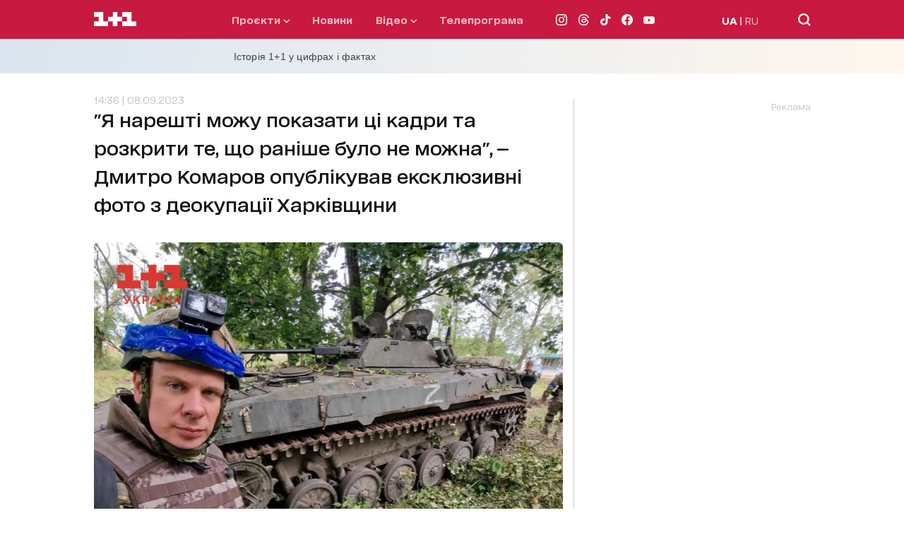

--- FILE ---
content_type: text/html; charset=utf-8
request_url: https://1plus1.ua/rik/novyny/a-naresti-mozu-pokazati-ci-kadri-ta-rozkriti-te-so-ranise-bulo-ne-mozna-dmitro-komarov-pokazav-nevidomi-foto-z-deokupacii-harkivsini
body_size: 36755
content:
<!doctype html>
<html data-n-head-ssr lang="uk" data-n-head="%7B%22lang%22:%7B%22ssr%22:%22uk%22%7D%7D">
  <head >
    <title>Дмитро Комаров показав ексклюзивні фото з деокупації Харківщини</title><meta data-n-head="ssr" name="viewport" content="width=device-width, initial-scale=1"><meta data-n-head="ssr" name="format-detection" content="telephone=no"><meta data-n-head="ssr" name="theme-color" content="#FFFFFF"><meta data-n-head="ssr" data-hid="og:site_name" property="og:site_name" content="Офіційний сайт каналу 1+1"><meta data-n-head="ssr" data-hid="charset" charset="utf-8"><meta data-n-head="ssr" data-hid="mobile-web-app-capable" name="mobile-web-app-capable" content="yes"><meta data-n-head="ssr" data-hid="apple-mobile-web-app-title" name="apple-mobile-web-app-title" content="Офіційний сайт каналу 1+1"><meta data-n-head="ssr" data-hid="i18n-og" property="og:locale" content="uk"><meta data-n-head="ssr" data-hid="i18n-og-alt-ru" property="og:locale:alternate" content="ru"><meta data-n-head="ssr" data-hid="description" name="description" content=" У річницю звільнення Балаклії Дмитро Комаров поділився раніше невідомими подробицями та фотографіями з деокупації Харківської області."><meta data-n-head="ssr" data-hid="og:title" name="og:title" content="&quot;Я нарешті можу показати ці кадри та розкрити те, що раніше було не можна&quot;, — Дмитро Комаров опублікував ексклюзивні фото з деокупації Харківщини"><meta data-n-head="ssr" data-hid="og:type" name="og:type" content="article"><meta data-n-head="ssr" data-hid="og:image" property="og:image" content="https://images.1plus1.ua/uploads/articles/001/356/328/6ee6c65f10ad72aca08d2c61719af54e_1200x628.png"><meta data-n-head="ssr" data-hid="og:description" property="og:description" content=" У річницю звільнення Балаклії Дмитро Комаров поділився раніше невідомими подробицями та фотографіями з деокупації Харківської області."><meta data-n-head="ssr" data-hid="og:url" property="og:url" content="https://1plus1.ua/rik/novyny/a-naresti-mozu-pokazati-ci-kadri-ta-rozkriti-te-so-ranise-bulo-ne-mozna-dmitro-komarov-pokazav-nevidomi-foto-z-deokupacii-harkivsini"><meta data-n-head="ssr" data-hid="robots" name="robots" content="index, follow, max-image-preview:large"><link data-n-head="ssr" rel="icon" type="image/x-icon" href="/favicon.ico"><link data-n-head="ssr" data-hid="shortcut-icon" rel="shortcut icon" href="/_nuxt/icons/icon_64x64.26b2c3.png"><link data-n-head="ssr" data-hid="apple-touch-icon" rel="apple-touch-icon" href="/_nuxt/icons/icon_512x512.26b2c3.png" sizes="512x512"><link data-n-head="ssr" rel="manifest" href="/_nuxt/manifest.5f259895.json" data-hid="manifest"><link data-n-head="ssr" data-hid="i18n-alt-uk" rel="alternate" href="https://1plus1.ua/rik/novyny/a-naresti-mozu-pokazati-ci-kadri-ta-rozkriti-te-so-ranise-bulo-ne-mozna-dmitro-komarov-pokazav-nevidomi-foto-z-deokupacii-harkivsini" hreflang="uk"><link data-n-head="ssr" data-hid="i18n-alt-ru" rel="alternate" href="https://1plus1.ua/ru/rik/novyny/a-naresti-mozu-pokazati-ci-kadri-ta-rozkriti-te-so-ranise-bulo-ne-mozna-dmitro-komarov-pokazav-nevidomi-foto-z-deokupacii-harkivsini" hreflang="ru"><link data-n-head="ssr" data-hid="i18n-xd" rel="alternate" href="https://1plus1.ua/rik/novyny/a-naresti-mozu-pokazati-ci-kadri-ta-rozkriti-te-so-ranise-bulo-ne-mozna-dmitro-komarov-pokazav-nevidomi-foto-z-deokupacii-harkivsini" hreflang="x-default"><link data-n-head="ssr" data-hid="i18n-can" rel="canonical" href="https://1plus1.ua/rik/novyny/a-naresti-mozu-pokazati-ci-kadri-ta-rozkriti-te-so-ranise-bulo-ne-mozna-dmitro-komarov-pokazav-nevidomi-foto-z-deokupacii-harkivsini"><link data-n-head="ssr" rel="preload" href="/fonts/1plus1_2020-Bold.woff2" as="font" type="font/woff2" crossorigin="anonymous"><link data-n-head="ssr" rel="preload" href="/fonts/1plus1_2020-Black.woff2" as="font" type="font/woff2" crossorigin="anonymous"><link data-n-head="ssr" rel="preload" href="/fonts/1plus1_2020-Light.woff2" as="font" type="font/woff2" crossorigin="anonymous"><link data-n-head="ssr" rel="preload" href="/fonts/1plus1_2020-RegularOblique.woff2" as="font" type="font/woff2" crossorigin="anonymous"><link data-n-head="ssr" rel="preload" href="/fonts/1plus1_2020-Medium.woff2" as="font" type="font/woff2" crossorigin="anonymous"><link data-n-head="ssr" rel="preload" href="/fonts/1plus1_2020-Regular.woff2" as="font" type="font/woff2" crossorigin="anonymous"><link data-n-head="ssr" rel="preconnect" href="https://images.1plus1.ua/" crossorigin="true"><link data-n-head="ssr" rel="preconnect" href="https://www.googletagmanager.com/" crossorigin="true"><link data-n-head="ssr" rel="preconnect" href="https://securepubads.g.doubleclick.net/" crossorigin="true"><link data-n-head="ssr" rel="preconnect" href="https://pagead2.googlesyndication.com/" crossorigin="true"><link data-n-head="ssr" rel="dns-prefetch" href="https://1plus1.video/"><link data-n-head="ssr" rel="dns-prefetch" href="https://ls.hit.gemius.pl/"><link data-n-head="ssr" rel="dns-prefetch" href="https://api.1plus1.video/"><link data-n-head="ssr" rel="dns-prefetch" href="https://jsc.idealmedia.io/"><link data-n-head="ssr" rel="dns-prefetch" href="https://gaua.hit.gemius.pl/"><link data-n-head="ssr" rel="amphtml" data-hid="amphtml" href="https://1plus1.ua/amp/rik/novyny/a-naresti-mozu-pokazati-ci-kadri-ta-rozkriti-te-so-ranise-bulo-ne-mozna-dmitro-komarov-pokazav-nevidomi-foto-z-deokupacii-harkivsini"><link data-n-head="ssr" as="image" rel="preload" href="https://images.1plus1.ua/uploads/articles/001/356/328/6ee6c65f10ad72aca08d2c61719af54e_665x442.png" fetchpriority="high"><script data-n-head="ssr" data-hid="gtm-head" type="text/javascript" charset="utf-8">
          (function(w,d,s,l,i){w[l]=w[l]||[];w[l].push({'gtm.start':
          new Date().getTime(),event:'gtm.js'});var f=d.getElementsByTagName(s)[0],
          j=d.createElement(s),dl=l!='dataLayer'?'&l='+l:'';j.async=true;j.src=
          'https://www.googletagmanager.com/gtm.js?id='+i+dl;f.parentNode.insertBefore(j,f);
          })(window,document,'script','dataLayer','GTM-KXHGS5BL');
        </script><script data-n-head="ssr" data-hid="gemius-script" type="text/javascript">
          var pp_gemius_identifier = 'AjrqKCOxP8PKBji0fzFPYcU1XmENAbtLwaFZEcN9oWn.27';
          function gemius_pending(i) { window[i] = window[i] || function() { var x = window[i+'_pdata'] = window[i+'_pdata'] || []; x[x.length]=arguments; }; }
          gemius_pending('gemius_hit');
          gemius_pending('gemius_event');
          gemius_pending('pp_gemius_hit');
          gemius_pending('pp_gemius_event');
          (function(d,t) {
            try {
              var gt=d.createElement(t),
                  s=d.getElementsByTagName(t)[0],
                  l='http'+((location.protocol=='https:')?'s':'');
              gt.setAttribute('async','async');
              gt.setAttribute('defer','defer');
              gt.src=l+'://gaua.hit.gemius.pl/xgemius.js';
              s.parentNode.insertBefore(gt,s);
            } catch (e) {}
          })(document,'script');
        </script><script data-n-head="ssr" data-hid="piwik-script" type="text/javascript" charset="utf-8">
          var _paq = window._paq || [];
          _paq.push(["setDomains", ["*.1plus1.ua"]]);
          _paq.push(['trackPageView']);
          _paq.push(['enableLinkTracking']);
          (function() {
            var u="//assay.1plus1.ua/";
            _paq.push(['setTrackerUrl', u+'piwik.php']);
            _paq.push(['setSiteId', '2']);
            var d=document, g=d.createElement('script'), s=d.getElementsByTagName('script')[0];
            g.type='text/javascript'; g.async=true; g.defer=true; g.src=u+'piwik.js'; s.parentNode.insertBefore(g,s);
          })();
          window._paq = _paq;
        </script><script data-n-head="ssr" data-hid="nuxt-jsonld-54511d89" type="application/ld+json">{"@context":"https://schema.org","@type":"NewsMediaOrganization","name":"1+1","legalName":"Телеканал 1+1 Україна","foundingDate":"1995","url":"https://1plus1.ua","sameAs":["https://instagram.com/1plus1_ua?utm_medium=copy_link","https://www.threads.net/@1plus1_ua","https://www.tiktok.com/@1plus1_official","https://www.facebook.com/1plus1.ua","https://www.youtube.com/channel/UCVEaAWKfv7fE1c-ZuBs7TKQ"],"logo":{"@type":"ImageObject","url":"https://1plus1.ua/icon.png","width":512,"height":512},"address":{"@type":"PostalAddress","streetAddress":"вул. Кирилівська, 23","addressLocality":"Київ","postalCode":"04080","addressCountry":{"@type":"Country","name":"UA"}},"contactPoint":{"@type":"ContactPoint","email":"media@1plus1.tv","telephone":"380 (44) 490 01 01","contactType":"headquarters","areaServed":"UA","availableLanguage":["uk-UA","ru-UA"]}}</script><script data-n-head="ssr" data-hid="nuxt-jsonld-5083400a" type="application/ld+json">{"@context":"https://schema.org","@type":"NewsArticle","mainEntityOfPage":{"@type":"WebPage","@id":"https://1plus1.ua/rik/novyny/a-naresti-mozu-pokazati-ci-kadri-ta-rozkriti-te-so-ranise-bulo-ne-mozna-dmitro-komarov-pokazav-nevidomi-foto-z-deokupacii-harkivsini"},"name":"Дмитро Комаров показав ексклюзивні фото з деокупації Харківщини","headline":"&quot;Я нарешті можу показати ці кадри та розкрити те, що раніше було не можна&quot;, — Дмитро Комаров опублікував ексклюзивні фото з деокупації Харківщини","description":" У річницю звільнення Балаклії Дмитро Комаров поділився раніше невідомими подробицями та фотографіями з деокупації Харківської області.","articleBody":"Скоро на &amp;ldquo;1+1 Україна&amp;rdquo; відбудеться&amp;nbsp;премʼєра авторського документального проєкту&amp;nbsp;Дмитра Комарова&amp;nbsp;&amp;ldquo;Рік. Харківщина&amp;rdquo;. Нова документальна робота журналіста присвячена річниці деокупації Харківської області та Слобожанського контрнаступу. У річницю звільнення Балаклії у своєму дописі в Instagram Дмитро поділився подробицями проєкту та опублікував ексклюзивні&amp;nbsp;світлини деокупації сел та міст.\r\n\r\nЧИТАЙТЕ ТАКОЖ:&amp;nbsp;&amp;ldquo;1+1 Україна&amp;rdquo; покаже новий документальний проєкт Дмитра Комарова &amp;ldquo;Рік. Харківщина&amp;rdquo; про раніше невідомі деталі деокупації Харківської області\r\n\r\nЗа словами Дмитра,&amp;nbsp;звільнення Балаклії у Харківській області було першим масштабним військовим успіхом після звільнення Київщини та Сіверщини навесні. Тоді вся країна ще не знала про початок Харківського контрнаступу, за неповний місяць якого вдалося деокупувати чималу територію не тільки Харківської, а й Донецької та Луганської областей.\r\n\r\n\r\n&amp;quot;Блискавично, зухвало, неймовірно!&amp;quot;&amp;nbsp;&amp;mdash; тоді ця операція вразила весь світ, а українцям, окрім звільнених територій, підняла бойовий дух та зміцнила віру в майбутню перемогу. Ця операція стала прикладом вдалого поєднання військової стратегії, таланту оборонців та неймовірної підтримки цивільних. Ці події &amp;mdash; назавжди у світовій військовій історії. Харківщина здавалась ворогу легкою здобиччю, адже географічно та історично цей регіон близький до Росії. Багато місцевих підтримували зв&amp;rsquo;язок з родичами по той бік кордону. Та коли харків&amp;rsquo;яни об&amp;rsquo;єднались і дали гідну відсіч &amp;ndash; це стало сюрпризом для ворога&amp;quot;,&amp;nbsp;&amp;mdash; ділиться Комаров.\r\n\r\n\r\n\r\n\r\n\r\n\r\nДмитро розповів, що йому&amp;nbsp;пощастило в числі перших опинитись на щойно звільнених територіях, серед яких були Балаклія, Ізюм, Борова, Куп&amp;rsquo;янськ, Лиман, та зафільмувати весь процес зсередини. Нарешті через рік він може розкрити досі невідомі подробиці Слобожанського контрнаступу.\r\n\r\n\r\n&amp;quot;Рік потому&amp;nbsp;я нарешті можу показати ці кадри та розкрити те, що раніше було не можна. Зовсім скоро ми презентуємо вам нову роботу від команди &amp;laquo;Світ Навиворіт&amp;raquo;. Це цикл програм &amp;laquo;Рік. Харківщина&amp;raquo;. У ньому ми розповімо досі невідомі подробиці Слобожанського контрнаступу. Ви зможете по-новому подивитись на минулі події, переосмислити їх. Дізнатись унікальні подробиці з першоджерел&amp;quot;,&amp;nbsp;&amp;mdash; каже Дмитро Комаров.\r\n\r\n\r\n\r\n\r\n\r\n\r\n\r\n\r\nНе пропустіть&amp;nbsp;премʼєру авторського документального проєкту&amp;nbsp;Дмитра Комарова&amp;nbsp;&amp;ldquo;Рік. Харківщина&amp;rdquo; скоро на &amp;quot;1+1 Україна&amp;quot;.\r\n\r\nФото:&amp;nbsp;instagram/komarovmir\r\n","wordCount":288,"articleSection":"Рік. Харківщина","thumbnailUrl":"https://images.1plus1.ua/uploads/articles/001/356/328/6ee6c65f10ad72aca08d2c61719af54e_665x442.png","image":{"type":"ImageObject","url":"https://images.1plus1.ua/uploads/articles/001/356/328/6ee6c65f10ad72aca08d2c61719af54e_1200x628.png","width":"1200","height":"628","caption":"Дмитро Комаров показав ексклюзивні фото з деокупації Харківщини"},"author":{"@type":"Person","name":"1+1 Редакция"},"inLanguage":"uk","datePublished":"2023-09-08T14:36:56+03:00","publisher":{"@type":"NewsMediaOrganization","name":"1+1","legalName":"Телеканал 1+1 Україна","foundingDate":"1995","url":"https://1plus1.ua","sameAs":["https://instagram.com/1plus1_ua?utm_medium=copy_link","https://www.threads.net/@1plus1_ua","https://www.tiktok.com/@1plus1_official","https://www.facebook.com/1plus1.ua","https://www.youtube.com/channel/UCVEaAWKfv7fE1c-ZuBs7TKQ"],"logo":{"@type":"ImageObject","url":"https://1plus1.ua/icon.png","width":512,"height":512},"address":{"@type":"PostalAddress","streetAddress":"вул. Кирилівська, 23","addressLocality":"Київ","postalCode":"04080","addressCountry":{"@type":"Country","name":"UA"}},"contactPoint":{"@type":"ContactPoint","email":"media@1plus1.tv","telephone":"380 (44) 490 01 01","contactType":"headquarters","areaServed":"UA","availableLanguage":["uk-UA","ru-UA"]}}}</script><style data-vue-ssr-id="e622d370:0 1998f766:0 7e56e4e3:0 caba5f14:0 6054dabd:0 47550de6:0 880d9ada:0 9073eeec:0 8d49f9da:0 0e16135c:0 dfd5e7dc:0 021d2281:0 d79c93fa:0 0d4d1cea:0 120a6576:0 a12335a8:0 b6c79d5c:0 23988a94:0 68eca6b4:0 3534b6c9:0 0cc6396e:0 a11db7b4:0 a9e43f2a:0 7e207b25:0 4d7fcbb6:0 7e5da098:0">
@font-face{font-family:"swiper-icons";src:url("data:application/font-woff;charset=utf-8;base64, [base64]//wADZ2x5ZgAAAywAAADMAAAD2MHtryVoZWFkAAABbAAAADAAAAA2E2+eoWhoZWEAAAGcAAAAHwAAACQC9gDzaG10eAAAAigAAAAZAAAArgJkABFsb2NhAAAC0AAAAFoAAABaFQAUGG1heHAAAAG8AAAAHwAAACAAcABAbmFtZQAAA/gAAAE5AAACXvFdBwlwb3N0AAAFNAAAAGIAAACE5s74hXjaY2BkYGAAYpf5Hu/j+W2+MnAzMYDAzaX6QjD6/4//Bxj5GA8AuRwMYGkAPywL13jaY2BkYGA88P8Agx4j+/8fQDYfA1AEBWgDAIB2BOoAeNpjYGRgYNBh4GdgYgABEMnIABJzYNADCQAACWgAsQB42mNgYfzCOIGBlYGB0YcxjYGBwR1Kf2WQZGhhYGBiYGVmgAFGBiQQkOaawtDAoMBQxXjg/wEGPcYDDA4wNUA2CCgwsAAAO4EL6gAAeNpj2M0gyAACqxgGNWBkZ2D4/wMA+xkDdgAAAHjaY2BgYGaAYBkGRgYQiAHyGMF8FgYHIM3DwMHABGQrMOgyWDLEM1T9/w8UBfEMgLzE////P/5//f/V/xv+r4eaAAeMbAxwIUYmIMHEgKYAYjUcsDAwsLKxc3BycfPw8jEQA/[base64]/uznmfPFBNODM2K7MTQ45YEAZqGP81AmGGcF3iPqOop0r1SPTaTbVkfUe4HXj97wYE+yNwWYxwWu4v1ugWHgo3S1XdZEVqWM7ET0cfnLGxWfkgR42o2PvWrDMBSFj/IHLaF0zKjRgdiVMwScNRAoWUoH78Y2icB/yIY09An6AH2Bdu/UB+yxopYshQiEvnvu0dURgDt8QeC8PDw7Fpji3fEA4z/PEJ6YOB5hKh4dj3EvXhxPqH/SKUY3rJ7srZ4FZnh1PMAtPhwP6fl2PMJMPDgeQ4rY8YT6Gzao0eAEA409DuggmTnFnOcSCiEiLMgxCiTI6Cq5DZUd3Qmp10vO0LaLTd2cjN4fOumlc7lUYbSQcZFkutRG7g6JKZKy0RmdLY680CDnEJ+UMkpFFe1RN7nxdVpXrC4aTtnaurOnYercZg2YVmLN/d/gczfEimrE/fs/bOuq29Zmn8tloORaXgZgGa78yO9/cnXm2BpaGvq25Dv9S4E9+5SIc9PqupJKhYFSSl47+Qcr1mYNAAAAeNptw0cKwkAAAMDZJA8Q7OUJvkLsPfZ6zFVERPy8qHh2YER+3i/BP83vIBLLySsoKimrqKqpa2hp6+jq6RsYGhmbmJqZSy0sraxtbO3sHRydnEMU4uR6yx7JJXveP7WrDycAAAAAAAH//wACeNpjYGRgYOABYhkgZgJCZgZNBkYGLQZtIJsFLMYAAAw3ALgAeNolizEKgDAQBCchRbC2sFER0YD6qVQiBCv/H9ezGI6Z5XBAw8CBK/m5iQQVauVbXLnOrMZv2oLdKFa8Pjuru2hJzGabmOSLzNMzvutpB3N42mNgZGBg4GKQYzBhYMxJLMlj4GBgAYow/P/PAJJhLM6sSoWKfWCAAwDAjgbRAAB42mNgYGBkAIIbCZo5IPrmUn0hGA0AO8EFTQAA") format("woff");font-weight:400;font-style:normal}:root{--swiper-theme-color:#007aff}.swiper-container{margin-left:auto;margin-right:auto;position:relative;overflow:hidden;list-style:none;padding:0;z-index:1}.swiper-container-vertical>.swiper-wrapper{flex-direction:column}.swiper-wrapper{position:relative;width:100%;height:100%;z-index:1;display:flex;transition-property:transform;box-sizing:content-box}.swiper-container-android .swiper-slide,.swiper-wrapper{transform:translateZ(0)}.swiper-container-multirow>.swiper-wrapper{flex-wrap:wrap}.swiper-container-multirow-column>.swiper-wrapper{flex-wrap:wrap;flex-direction:column}.swiper-container-free-mode>.swiper-wrapper{transition-timing-function:ease-out;margin:0 auto}.swiper-slide{flex-shrink:0;width:100%;height:100%;position:relative;transition-property:transform}.swiper-slide-invisible-blank{visibility:hidden}.swiper-container-autoheight,.swiper-container-autoheight .swiper-slide{height:auto}.swiper-container-autoheight .swiper-wrapper{align-items:flex-start;transition-property:transform,height}.swiper-container-3d{perspective:1200px}.swiper-container-3d .swiper-cube-shadow,.swiper-container-3d .swiper-slide,.swiper-container-3d .swiper-slide-shadow-bottom,.swiper-container-3d .swiper-slide-shadow-left,.swiper-container-3d .swiper-slide-shadow-right,.swiper-container-3d .swiper-slide-shadow-top,.swiper-container-3d .swiper-wrapper{transform-style:preserve-3d}.swiper-container-3d .swiper-slide-shadow-bottom,.swiper-container-3d .swiper-slide-shadow-left,.swiper-container-3d .swiper-slide-shadow-right,.swiper-container-3d .swiper-slide-shadow-top{position:absolute;left:0;top:0;width:100%;height:100%;pointer-events:none;z-index:10}.swiper-container-3d .swiper-slide-shadow-left{background-image:linear-gradient(270deg,rgba(0,0,0,.5),transparent)}.swiper-container-3d .swiper-slide-shadow-right{background-image:linear-gradient(90deg,rgba(0,0,0,.5),transparent)}.swiper-container-3d .swiper-slide-shadow-top{background-image:linear-gradient(0deg,rgba(0,0,0,.5),transparent)}.swiper-container-3d .swiper-slide-shadow-bottom{background-image:linear-gradient(180deg,rgba(0,0,0,.5),transparent)}.swiper-container-css-mode>.swiper-wrapper{overflow:auto;scrollbar-width:none;-ms-overflow-style:none}.swiper-container-css-mode>.swiper-wrapper::-webkit-scrollbar{display:none}.swiper-container-css-mode>.swiper-wrapper>.swiper-slide{scroll-snap-align:start start}.swiper-container-horizontal.swiper-container-css-mode>.swiper-wrapper{scroll-snap-type:x mandatory}.swiper-container-vertical.swiper-container-css-mode>.swiper-wrapper{scroll-snap-type:y mandatory}:root{--swiper-navigation-size:44px}.swiper-button-next,.swiper-button-prev{position:absolute;top:50%;width:27px;width:calc(var(--swiper-navigation-size)/44*27);height:44px;height:var(--swiper-navigation-size);margin-top:-22px;margin-top:calc(var(--swiper-navigation-size)*-1/2);z-index:10;cursor:pointer;display:flex;align-items:center;justify-content:center;color:var(--swiper-theme-color);color:var(--swiper-navigation-color,var(--swiper-theme-color))}.swiper-button-next.swiper-button-disabled,.swiper-button-prev.swiper-button-disabled{opacity:.35;cursor:auto;pointer-events:none}.swiper-button-next:after,.swiper-button-prev:after{font-family:swiper-icons;font-size:44px;font-size:var(--swiper-navigation-size);text-transform:none!important;letter-spacing:0;text-transform:none;font-feature-settings:normal,;font-variant:normal;line-height:1}.swiper-button-prev,.swiper-container-rtl .swiper-button-next{left:10px;right:auto}.swiper-button-prev:after,.swiper-container-rtl .swiper-button-next:after{content:"prev"}.swiper-button-next,.swiper-container-rtl .swiper-button-prev{right:10px;left:auto}.swiper-button-next:after,.swiper-container-rtl .swiper-button-prev:after{content:"next"}.swiper-button-next.swiper-button-white,.swiper-button-prev.swiper-button-white{--swiper-navigation-color:#fff}.swiper-button-next.swiper-button-black,.swiper-button-prev.swiper-button-black{--swiper-navigation-color:#000}.swiper-button-lock{display:none}.swiper-pagination{position:absolute;text-align:center;transition:opacity .3s;transform:translateZ(0);z-index:10}.swiper-pagination.swiper-pagination-hidden{opacity:0}.swiper-container-horizontal>.swiper-pagination-bullets,.swiper-pagination-custom,.swiper-pagination-fraction{bottom:10px;left:0;width:100%}.swiper-pagination-bullets-dynamic{overflow:hidden;font-size:0}.swiper-pagination-bullets-dynamic .swiper-pagination-bullet{transform:scale(.33);position:relative}.swiper-pagination-bullets-dynamic .swiper-pagination-bullet-active,.swiper-pagination-bullets-dynamic .swiper-pagination-bullet-active-main{transform:scale(1)}.swiper-pagination-bullets-dynamic .swiper-pagination-bullet-active-prev{transform:scale(.66)}.swiper-pagination-bullets-dynamic .swiper-pagination-bullet-active-prev-prev{transform:scale(.33)}.swiper-pagination-bullets-dynamic .swiper-pagination-bullet-active-next{transform:scale(.66)}.swiper-pagination-bullets-dynamic .swiper-pagination-bullet-active-next-next{transform:scale(.33)}.swiper-pagination-bullet{width:8px;height:8px;display:inline-block;border-radius:100%;background:#000;opacity:.2}button.swiper-pagination-bullet{border:none;margin:0;padding:0;box-shadow:none;-webkit-appearance:none;-moz-appearance:none;appearance:none}.swiper-pagination-clickable .swiper-pagination-bullet{cursor:pointer}.swiper-pagination-bullet-active{opacity:1;background:var(--swiper-theme-color);background:var(--swiper-pagination-color,var(--swiper-theme-color))}.swiper-container-vertical>.swiper-pagination-bullets{right:10px;top:50%;transform:translate3d(0,-50%,0)}.swiper-container-vertical>.swiper-pagination-bullets .swiper-pagination-bullet{margin:6px 0;display:block}.swiper-container-vertical>.swiper-pagination-bullets.swiper-pagination-bullets-dynamic{top:50%;transform:translateY(-50%);width:8px}.swiper-container-vertical>.swiper-pagination-bullets.swiper-pagination-bullets-dynamic .swiper-pagination-bullet{display:inline-block;transition:transform .2s,top .2s}.swiper-container-horizontal>.swiper-pagination-bullets .swiper-pagination-bullet{margin:0 4px}.swiper-container-horizontal>.swiper-pagination-bullets.swiper-pagination-bullets-dynamic{left:50%;transform:translateX(-50%);white-space:nowrap}.swiper-container-horizontal>.swiper-pagination-bullets.swiper-pagination-bullets-dynamic .swiper-pagination-bullet{transition:transform .2s,left .2s}.swiper-container-horizontal.swiper-container-rtl>.swiper-pagination-bullets-dynamic .swiper-pagination-bullet{transition:transform .2s,right .2s}.swiper-pagination-progressbar{background:rgba(0,0,0,.25);position:absolute}.swiper-pagination-progressbar .swiper-pagination-progressbar-fill{background:var(--swiper-theme-color);background:var(--swiper-pagination-color,var(--swiper-theme-color));position:absolute;left:0;top:0;width:100%;height:100%;transform:scale(0);transform-origin:left top}.swiper-container-rtl .swiper-pagination-progressbar .swiper-pagination-progressbar-fill{transform-origin:right top}.swiper-container-horizontal>.swiper-pagination-progressbar,.swiper-container-vertical>.swiper-pagination-progressbar.swiper-pagination-progressbar-opposite{width:100%;height:4px;left:0;top:0}.swiper-container-horizontal>.swiper-pagination-progressbar.swiper-pagination-progressbar-opposite,.swiper-container-vertical>.swiper-pagination-progressbar{width:4px;height:100%;left:0;top:0}.swiper-pagination-white{--swiper-pagination-color:#fff}.swiper-pagination-black{--swiper-pagination-color:#000}.swiper-pagination-lock{display:none}.swiper-scrollbar{border-radius:10px;position:relative;-ms-touch-action:none;background:rgba(0,0,0,.1)}.swiper-container-horizontal>.swiper-scrollbar{position:absolute;left:1%;bottom:3px;z-index:50;height:5px;width:98%}.swiper-container-vertical>.swiper-scrollbar{position:absolute;right:3px;top:1%;z-index:50;width:5px;height:98%}.swiper-scrollbar-drag{height:100%;width:100%;position:relative;background:rgba(0,0,0,.5);border-radius:10px;left:0;top:0}.swiper-scrollbar-cursor-drag{cursor:move}.swiper-scrollbar-lock{display:none}.swiper-zoom-container{width:100%;height:100%;display:flex;justify-content:center;align-items:center;text-align:center}.swiper-zoom-container>canvas,.swiper-zoom-container>img,.swiper-zoom-container>svg{max-width:100%;max-height:100%;-o-object-fit:contain;object-fit:contain}.swiper-slide-zoomed{cursor:move}.swiper-lazy-preloader{width:42px;height:42px;position:absolute;left:50%;top:50%;margin-left:-21px;margin-top:-21px;z-index:10;transform-origin:50%;animation:swiper-preloader-spin 1s linear infinite;box-sizing:border-box;border-left:4px solid var(--swiper-theme-color);border-bottom:4px solid var(--swiper-theme-color);border-right:4px solid var(--swiper-theme-color);border:4px solid var(--swiper-preloader-color,var(--swiper-theme-color));border-radius:50%;border-top:4px solid transparent}.swiper-lazy-preloader-white{--swiper-preloader-color:#fff}.swiper-lazy-preloader-black{--swiper-preloader-color:#000}@keyframes swiper-preloader-spin{to{transform:rotate(1turn)}}.swiper-container .swiper-notification{position:absolute;left:0;top:0;pointer-events:none;opacity:0;z-index:-1000}.swiper-container-fade.swiper-container-free-mode .swiper-slide{transition-timing-function:ease-out}.swiper-container-fade .swiper-slide{pointer-events:none;transition-property:opacity}.swiper-container-fade .swiper-slide .swiper-slide{pointer-events:none}.swiper-container-fade .swiper-slide-active,.swiper-container-fade .swiper-slide-active .swiper-slide-active{pointer-events:auto}.swiper-container-cube{overflow:visible}.swiper-container-cube .swiper-slide{pointer-events:none;backface-visibility:hidden;z-index:1;visibility:hidden;transform-origin:0 0;width:100%;height:100%}.swiper-container-cube .swiper-slide .swiper-slide{pointer-events:none}.swiper-container-cube.swiper-container-rtl .swiper-slide{transform-origin:100% 0}.swiper-container-cube .swiper-slide-active,.swiper-container-cube .swiper-slide-active .swiper-slide-active{pointer-events:auto}.swiper-container-cube .swiper-slide-active,.swiper-container-cube .swiper-slide-next,.swiper-container-cube .swiper-slide-next+.swiper-slide,.swiper-container-cube .swiper-slide-prev{pointer-events:auto;visibility:visible}.swiper-container-cube .swiper-slide-shadow-bottom,.swiper-container-cube .swiper-slide-shadow-left,.swiper-container-cube .swiper-slide-shadow-right,.swiper-container-cube .swiper-slide-shadow-top{z-index:0;backface-visibility:hidden}.swiper-container-cube .swiper-cube-shadow{position:absolute;left:0;bottom:0;width:100%;height:100%;background:#000;opacity:.6;filter:blur(50px);z-index:0}.swiper-container-flip{overflow:visible}.swiper-container-flip .swiper-slide{pointer-events:none;backface-visibility:hidden;z-index:1}.swiper-container-flip .swiper-slide .swiper-slide{pointer-events:none}.swiper-container-flip .swiper-slide-active,.swiper-container-flip .swiper-slide-active .swiper-slide-active{pointer-events:auto}.swiper-container-flip .swiper-slide-shadow-bottom,.swiper-container-flip .swiper-slide-shadow-left,.swiper-container-flip .swiper-slide-shadow-right,.swiper-container-flip .swiper-slide-shadow-top{z-index:0;backface-visibility:hidden}@font-face{font-family:"1plus1_2020";src:url(/fonts/1plus1_2020-Black.woff2) format("woff2"),url(/fonts/1plus1_2020-Black.woff) format("woff");font-style:normal;font-display:swap}@font-face{font-family:"1plus1_2020";src:url(/fonts/1plus1_2020-Bold.woff2) format("woff2"),url(/fonts/1plus1_2020-Bold.woff) format("woff");font-weight:700;font-style:normal;font-display:swap}@font-face{font-family:"1plus1_2020";src:url(/fonts/1plus1_2020-Light.woff2) format("woff2"),url(/fonts/1plus1_2020-Light.woff) format("woff");font-weight:300;font-style:normal;font-display:swap}@font-face{font-family:"1plus1_2020";src:url(/fonts/1plus1_2020-Medium.woff2) format("woff2"),url(/fonts/1plus1_2020-Medium.woff) format("woff");font-weight:500;font-style:normal;font-display:swap}@font-face{font-family:"1plus1_2020";src:url(/fonts/1plus1_2020-Regular.woff2) format("woff2"),url(/fonts/1plus1_2020-Regular.woff) format("woff");font-weight:400;font-style:normal;font-display:swap}@font-face{font-family:"1plus1_2020";src:url(/fonts/1plus1_2020-RegularOblique.woff2) format("woff2"),url(/fonts/1plus1_2020-RegularOblique.woff) format("woff");font-weight:400;font-style:italic;font-display:swap}.container{max-width:100%;margin:auto;padding:0 30px;box-sizing:border-box;position:relative;z-index:1}@media only screen and (min-width:768px){.container{max-width:1175px;background-color:#fff;background-color:var(--white-color)}}@media only screen and (min-width:1024px){.container{padding:0 80px}}.page-enter-active,.page-leave-active{transition:opacity .22s ease}.page-enter,.page-leave-to{opacity:0}.hover-title{transition:all .3s ease}.hover-title:hover{color:#7c03a0;color:var(--button-hover)}.isLoading{animation:skeleton-loading 1s linear infinite alternate;z-index:2}.isLoaded,.lazyLoad{animation:skeleton-loaded .33s linear}@keyframes skeleton-loading{0%{opacity:.3;background-color:#a3b8c2}to{opacity:.8;background-color:#f0f3f5}}@keyframes skeleton-loaded{0%{opacity:.75}to{opacity:1}}*{padding:0;margin:0;-webkit-tap-highlight-color:rgba(0,0,0,0);-webkit-border-radius:0;-webkit-appearance:none}* a{text-decoration:none}* p{margin:0}* ul{margin-bottom:0}* li{list-style:none}* h1,h2{font-size:27px;font-weight:800;line-height:40px;margin:0}@media only screen and (min-width:768px){* h1,h2{font-size:40px;font-weight:800;line-height:50px}}a,span{font-family:"1plus1_2020",sans-serif}p{font-size:14px;font-family:"1plus1_2020",sans-serif}h1,p{color:#141414;line-height:30px}h1{font-style:normal;font-weight:900;font-size:22px;font-feature-settings:"liga" off,"calt" off;margin:0}@media only screen and (min-width:768px){h1{font-size:29px;line-height:45px}}h2{color:#141414;font-style:normal;font-weight:700;font-size:18px;line-height:30px;font-feature-settings:"liga" off,"calt" off;margin-bottom:20px}@media only screen and (min-width:768px){h2{font-size:22px;line-height:30px}}h3{color:#141414;font-style:normal;font-weight:400;font-size:17px;line-height:30px;font-feature-settings:"liga" off,"calt" off}@media only screen and (min-width:768px){h3{font-size:20px;line-height:20px}}h4{color:#141414;font-weight:300;font-size:17px;line-height:30px;font-feature-settings:"liga" off,"calt" off}@media only screen and (min-width:768px){h4{font-size:20px;line-height:40px}}h5{color:#141414;margin-bottom:8px;font-style:normal;font-weight:700;font-size:14px;line-height:25px;font-feature-settings:"liga" off,"calt" off}@media only screen and (min-width:768px){h5{font-size:16px;line-height:25px}}h6{color:#141414;margin-bottom:20px;font-style:normal;font-weight:300;font-size:14px;line-height:30px}@media only screen and (min-width:768px){h6{font-size:16px;line-height:35px}}* img{width:100%;max-width:100%}.focus-visible,:focus-visible{outline:none}body,html{height:100%;font-family:"1plus1_2020",sans-serif;color:#141414;background-color:#fff;background-color:var(--white-color);line-height:1.15}@media only screen and (min-width:768px){body,html{background-color:#efeef3}}main{min-height:75vh;overflow:hidden}button,input,optgroup,select,textarea{font-family:"1plus1_2020",sans-serif}.active{display:block}.img-object-fit-cover{position:absolute;left:0;top:0;height:100%;width:100%;-o-object-fit:cover;object-fit:cover}.img-play-icon{position:absolute;top:0;left:0;right:0;bottom:0;margin:auto;height:auto!important;width:30px!important;z-index:2}.read-more{color:#b5baae;color:var(--grey-color);cursor:pointer}.bg-white{background-color:#fff;background-color:var(--white-color)}.bg-l-grey{background-color:#f4f5f4;background-color:var(--base-bg)}.ant-spin-spinning{display:block}.pb-20{padding-bottom:20px}.flag{background:#c81941;border-radius:3px;color:#fff;padding:3px 10px 5px;font-weight:400;font-size:11px;line-height:12px}.flag-white{background-color:#fff;color:#c81941}@media only screen and (min-width:768px){.flag{font-size:12px;letter-spacing:.5px;text-transform:uppercase;line-height:22px;font-weight:500;padding:4px 15px}}.border-title{border-bottom:1px solid #c6c6c6;padding-bottom:5px;margin-bottom:10px}@media only screen and (min-width:768px){.border-title{padding-bottom:15px;margin-bottom:15px}}.fix-container-slider{margin:0 -30px;padding:15px 30px}@media only screen and (min-width:768px){.fix-container-slider{margin:0;padding:0}}:root{--black-color:#000;--light-black-color:#293436;--white-color:#fff;--violet-color:#38005c;--pink-violet-color:#c006e5;--grey-color:#b5baae;--light-grey-color:#e7e7e7;--dark-grey-color:#bdc9c4;--yellow-color:#fa0;--light-yellow-color:#ff0;--text-title-color:#293436;--white-yellow-color:#feffdb;--pink-color:#c64d84;--disibled-color:#bdc9c4;--orange-color:#fa0;--base-bg:#f4f5f4;--button-select-mob:#e9e9e9;--button-hover:#7c03a0;--button-focus:#fa0;--yelow-background:#ff0;--border-color:#293436;--border-grey-color:#6b6e6e}.search-page-title{padding-top:35px;margin-bottom:20px}.search-page-title:first-letter{text-transform:uppercase}@media only screen and (min-width:768px){.search-page-title{padding-top:40px;margin-bottom:40px}.search-page .container{min-height:100vh}}.page-video__list{margin-bottom:15px;display:flex;flex-direction:column;grid-gap:20px;gap:20px}.page-video__list-item{width:100%}.page-video__list-item .title__top{max-width:80%}.page-video__list-item .program__item{margin-bottom:0}@media only screen and (min-width:768px){.page-video__list{display:flex;flex-wrap:wrap;flex-direction:row;justify-content:space-between;grid-gap:0;gap:0;grid-row-gap:35px;row-gap:35px}.page-video__list .projects__list-item{max-width:31%}.page-video__list .banner-pmm,.page-video__list .banner-pmu{min-width:31%;margin:0}}.page-video-title{margin-bottom:20px}.page-video__adv iframe{margin-top:35px}.page-video .container{padding-top:30px;padding-bottom:70px}.page-video .shorts-list,.page-video .shorts-list .container{padding:0}@media only screen and (min-width:768px){.page-video .container{padding-bottom:140px}}.tabs-large-title-bold{font-style:normal;font-weight:700;font-size:15px;line-height:25px;font-feature-settings:"liga" off,"calt" off,"kern" off}@media only screen and (min-width:768px){.tabs-large-title-bold{font-size:25px;line-height:50px}}.tabs-standard-title-regular{font-style:normal;font-weight:400;font-size:14px;line-height:35px;font-feature-settings:"liga" off,"calt" off,"kern" off}@media only screen and (min-width:768px){.tabs-standard-title-regular{font-size:16px;line-height:50px}}.tabs-standart-title-bold{font-style:normal;font-weight:700;font-size:14px;line-height:35px;font-feature-settings:"liga" off,"calt" off}@media only screen and (min-width:768px){.tabs-standart-title-bold{font-size:16px;line-height:50px}}.article-h1-title-black{font-style:normal;font-weight:700;font-size:19px;line-height:30px;font-feature-settings:inherit}@media only screen and (min-width:768px){.article-h1-title-black{font-size:26px;line-height:40px;font-weight:500}}.article-h2-quote-regular{font-style:normal;font-weight:400;font-size:20px;line-height:35px;font-feature-settings:"liga" off,"calt" off}@media only screen and (min-width:768px){.article-h2-quote-regular{font-size:22px;line-height:45px}}.article-h3-title-bold{font-style:normal;font-weight:700;font-size:16px;line-height:30px;font-feature-settings:"liga" off,"calt" off}@media only screen and (min-width:768px){.article-h3-title-bold{font-size:20px;line-height:35px}}.article-h4-lead-medium{font-style:normal;font-weight:400;font-size:17px;line-height:30px;font-feature-settings:"liga" off,"calt" off,"kern" off}@media only screen and (min-width:768px){.article-h4-lead-medium{font-size:20px;line-height:35px}}.article-h5-text-regular{font-style:normal;font-weight:400;font-size:14px;line-height:30px;font-feature-settings:"liga" off,"calt" off}@media only screen and (min-width:768px){.article-h5-text-regular{font-size:16px;line-height:35px}}.header-large-bold{font-style:normal;font-weight:700;font-size:18px;line-height:normal}@media only screen and (min-width:768px){.header-large-bold{color:#2d3037;line-height:40px;font-size:36px}}.header-standard-bold{font-style:normal;font-weight:700;font-size:16px;line-height:30px;font-feature-settings:"liga" off,"calt" off}@media only screen and (min-width:768px){.header-standard-bold{font-size:30px;line-height:50px}}.header-medium-bold{font-style:normal;font-weight:700;font-size:14px;line-height:25px;font-feature-settings:"liga" off,"calt" off,"kern" off}@media only screen and (min-width:768px){.header-medium-bold{font-feature-settings:"liga" off,"calt" off}}.card-title-large-bold{font-style:normal;font-weight:700;font-size:13px;line-height:20px;font-feature-settings:"liga" off,"calt" off,"kern" off}@media only screen and (min-width:768px){.card-title-large-bold{font-size:22px;line-height:40px}}.card-title-medium-bold{font-style:normal;font-weight:700;font-size:14px;line-height:20px;font-feature-settings:"liga" off,"calt" off,"kern" off}@media only screen and (min-width:768px){.card-title-medium-bold{font-size:18px;line-height:30px}}.card-title-small-bold{font-style:normal;font-weight:700;font-size:10px;line-height:15px;font-feature-settings:"liga" off,"calt" off,"kern" off}@media only screen and (min-width:768px){.card-title-small-bold{font-size:14px;line-height:25px;font-feature-settings:"liga" off,"calt" off}}.tag-large-medium{font-size:12px;font-style:normal;font-weight:400;line-height:15px;color:#959595;border-radius:4px;border:1px solid #959595;padding:2px 10px 4px}.tag-large-medium:hover{color:#8cc640;border-color:#8cc640}@media only screen and (min-width:768px){.tag-large-medium{font-size:14px;line-height:22px;padding:2px 15px 4px}}.tag-standart-regular{font-style:normal;font-weight:400;font-size:12px;line-height:15px}@media only screen and (min-width:768px){.tag-standart-regular{line-height:25px;font-feature-settings:"liga" off,"calt" off}}.data-large-regular{font-style:normal;font-weight:400;font-size:12px;line-height:15px}@media only screen and (min-width:768px){.data-large-regular{font-size:13px;line-height:40px;font-feature-settings:"liga" off,"calt" off}}.data-standart-regular{font-style:normal;font-weight:400;font-size:10px;line-height:15px}@media only screen and (min-width:768px){.data-standart-regular{font-size:13px;line-height:40px;font-feature-settings:"liga" off,"calt" off}}.button-title-large-bold{font-style:normal;font-weight:700;font-size:14px;line-height:20px}.button-title-standart-medium{font-style:normal;font-weight:500;font-size:10px;line-height:20px}@media only screen and (min-width:768px){.button-title-standart-medium{font-weight:400;font-size:12px;line-height:20px}}.text-large-regular{font-style:normal;font-weight:400;font-size:14px;line-height:25px;font-feature-settings:"liga" off,"calt" off}@media only screen and (min-width:768px){.text-large-regular{font-size:16px;line-height:35px}}.text-medium-regular{font-style:normal;font-weight:400;font-size:12px;line-height:25px;font-feature-settings:"liga" off,"calt" off}@media only screen and (min-width:768px){.text-medium-regular{font-size:14px;line-height:30px}}.text-small-regular{font-style:normal;font-weight:400;font-size:12px;line-height:15px}@media only screen and (min-width:768px){.text-small-regular{font-size:12px;line-height:15px}}.footer-text-regular{font-weight:400;font-size:10px;line-height:20px;letter-spacing:1px}@media only screen and (min-width:768px){.footer-text-regular{font-size:16px;line-height:30px;letter-spacing:normal}}input{font-style:normal;font-weight:400}input.focus-visible,input:focus-visible{outline-width:0}.header__desktopSearch-container{max-width:1175px;padding:15px 0}.header__desktopSearch-container .input-search{margin:auto 20% 0 auto!important}.header__desktopSearch-container,.search-page-nav-button{position:relative;width:100%;margin:auto}.header__desktopSearch-container .label-search,.search-page-nav-button .label-search{position:absolute;left:16px;top:10px;width:17px;height:17px;-webkit-mask:url([data-uri]) no-repeat center center/contain;mask:url([data-uri]) no-repeat center center/contain;background:#908999}.header__desktopSearch-container .input-search,.search-page-nav-button .input-search{display:flex;align-items:center;position:relative;max-width:300px;margin:auto}.header__desktopSearch-container .input-search input,.search-page-nav-button .input-search input{padding-left:20px;width:100%;line-height:39px;font-weight:400;font-size:12px;color:#141414;border:1px solid #c6c6c6;border-right:none;border-radius:26px}.header__desktopSearch-container .input-search input::-moz-placeholder,.search-page-nav-button .input-search input::-moz-placeholder{color:#959595;font-weight:400;font-size:16px}.header__desktopSearch-container .input-search input::placeholder,.search-page-nav-button .input-search input::placeholder{color:#959595;font-weight:400;font-size:16px}.header__desktopSearch-container .input-search input[type=search]::-webkit-search-cancel-button,.search-page-nav-button .input-search input[type=search]::-webkit-search-cancel-button{-webkit-appearance:none}.header__desktopSearch-container .button-search,.search-page-nav-button .button-search{max-width:100px;line-height:35px;border:none;background-color:#c81941;color:#fff;position:absolute;right:5px;top:5px;width:30px;height:30px;border-radius:50%}.header__desktopSearch-container .button-search:before,.search-page-nav-button .button-search:before{position:absolute;content:"";width:16px;height:16px;-webkit-mask:url([data-uri]) no-repeat center center/contain;mask:url([data-uri]) no-repeat center center/contain;background:#fff;left:0;top:0;right:0;bottom:0;margin:auto}.header__desktopSearch-container .button-search:first-letter,.search-page-nav-button .button-search:first-letter{text-transform:uppercase}.header__desktopSearch-container .button-search:hover,.search-page-nav-button .button-search:hover{border:none;color:#fff}.header__desktopSearch-container .button-search.disabled,.search-page-nav-button .button-search.disabled{background-color:#959595}.header__desktopSearch-container .search-results,.search-page-nav-button .search-results{background-color:#fff;margin-top:15px;padding-top:15px;margin-bottom:20px;border-radius:3px}.header__desktopSearch-container .search-results-no-result,.search-page-nav-button .search-results-no-result{padding:10px 35px;color:#a6a6a6;text-align:center;font-size:16px}.header__desktopSearch-container .search-results__list-item,.search-page-nav-button .search-results__list-item{color:#a6a6a6;padding:10px 35px;width:100%;display:flex;justify-content:space-between;box-sizing:border-box}.header__desktopSearch-container .search-results__list-item--name,.search-page-nav-button .search-results__list-item--name{display:-webkit-box;overflow:hidden;-webkit-box-orient:vertical;text-overflow:ellipsis;white-space:normal;-webkit-line-clamp:1;max-height:40px}.header__desktopSearch-container .search-results__list-item--type:first-letter,.search-page-nav-button .search-results__list-item--type:first-letter{text-transform:uppercase}.header__desktopSearch-container .search-results__list-item:hover,.search-page-nav-button .search-results__list-item:hover{background-color:#dddce6}.header__desktopSearch-container .search-results-button,.search-page-nav-button .search-results-button{text-align:center;border-top:1px solid #dddce6}.header__desktopSearch-container .search-results-button a,.search-page-nav-button .search-results-button a{color:#a6a6a6;line-height:40px}.header__desktopSearch-container .search-results-button a:hover,.search-page-nav-button .search-results-button a:hover{color:#c81941}@media only screen and (min-width:768px){.header__desktopSearch-container .input-search input,.search-page-nav-button .input-search input{font-size:16px}}.button{display:block;border:1px solid #141414;border-radius:3px;color:#141414;text-align:center;cursor:pointer}.button.standard{font-weight:700;font-size:14px;line-height:18px;padding:9px 0 11px}.button.medium{font-weight:500;font-size:12px;line-height:17px;padding:5px 0 6px}.button.small{box-sizing:border-box;font-weight:400;font-size:12px;line-height:16px;padding:0 0 2px}.button.loading{max-height:18px;cursor:not-allowed!important;pointer-events:none!important}.button:active{color:#c81941;border:1px solid #c81941}.button:focus{color:#fff;background:#c81941;border:1px solid #c81941}.button.white{color:#fff;border:1px solid #fff}.button.white-background{background:#fff;border:1px solid #fff;color:#141414}.button.white-background:hover{background:#141414;border:1px solid #141414;color:#fff}.button.disabled,.button:disabled{color:#c6c6c6!important;border-color:#c6c6c6!important;pointer-events:none!important;cursor:not-allowed!important}.button-see{background-color:#fff;color:#141414;position:relative;cursor:pointer;border-radius:3px;font-size:14px;font-weight:500;line-height:20px;padding:9px 17px 11px 12px;display:inline-flex;align-items:center}.button-see:before{content:"";display:block;-webkit-mask:url([data-uri]) no-repeat;mask:url([data-uri]) no-repeat;background:#c81941;width:14px;height:16px;margin-right:10px;margin-top:1px}.button-see:hover{color:#fff;background-color:#c81941}.button-see:hover:before{background:#fff}.button-show-more{padding:4px 15px 6px;font-size:14px;line-height:25px;border-radius:4px;border:none;display:inline-block}.button-show-more,.button-tab{font-weight:400;color:#3c414b;background-color:#f0f0f0}.button-tab{cursor:pointer;font-size:10px;font-style:normal;line-height:20px;border-radius:4px;padding:1px 15px 4px}.button-tab a{color:inherit}.button-tab.active a{color:#141414}.button-tab.active{color:#fff;position:relative;cursor:not-allowed;pointer-events:none;background-color:#e62855}@media only screen and (min-width:768px){.button-tab{font-size:14px;line-height:30px}.button-tab:hover{background-color:#e62855;color:#fff}.button.standard{margin:auto;width:100%;max-width:280px}}@media only screen and (min-width:1024px){.button:hover{color:#c81941;border:1px solid #c81941}.button:hover:focus{color:#fff}.button-show-more:hover{border:none;color:#fff;background-color:#c81941}}.system-page .container{padding-top:30px}.system-page-title,.system-page h1{margin-bottom:35px}.system-page .img-email{max-width:160px}.news__item{width:100%;margin-bottom:20px;max-width:46.15985%}.news__item-img{position:relative;width:100%;padding-top:53.335%;overflow:hidden;border-radius:6px}.news__item-img a{display:block}.news__item-img--flag{position:absolute;top:auto;left:0;bottom:10px;z-index:2;display:inline-block;white-space:nowrap;border-top-left-radius:0;border-bottom-left-radius:0;padding:3px 5px 5px}.news__item-img--flag__top{bottom:40px}.news__item-img img{position:absolute;left:0;top:0;width:100%;height:100%;-o-object-fit:cover;object-fit:cover;-o-object-position:center top;object-position:center top}.news__item-img:hover~.news__item-text .news__item-title{color:#c81941}.news__item-text{display:block;padding-top:10px}.news__item-text:hover .news__item-title{color:#c81941}.news__item-title{margin-bottom:10px;color:#141414;font-size:14px;font-style:normal;font-weight:400;line-height:20px}.news__item-title:hover{color:#c81941}.news__item-date-hashTag{display:flex}.news__item-date-hashTag a{font-size:12px;font-style:normal;font-weight:400;line-height:15px;color:#959595;border-radius:4px;border:1px solid #959595;padding:2px 10px 4px}.news__item-date-hashTag a:hover{color:#8cc640;border-color:#8cc640}.news__item-time{color:#959595;font-size:13px;font-weight:400;line-height:15px;margin-bottom:5px;display:inline-block}.news__item .smallHashTag-regular-italic{margin-left:5px;color:#c04}.news__item.small-img{padding-top:72%}.news__item.small-time,.news__item.small-title{font-size:10px;line-height:15px}.news__item.small-date-hashTag a{font-size:10px;line-height:17px}.news__advertising{padding-bottom:33px}.news__button{text-align:center}@media only screen and (min-width:768px){.news__header{display:flex;justify-content:space-between;align-items:center}.news-container{grid-template-columns:31% 38% 24.59%;grid-template-rows:1fr 1fr;grid-gap:30px 35px;gap:30px 35px}.news__item{max-width:44.5%}.news__item .news__item-img{padding-top:53.5%}.news__item-time{line-height:20px;font-size:14px}.news__item-date-hashTag a{font-size:14px;line-height:22px;padding:2px 15px 4px}.news__tags .container{padding-bottom:35px}.news-title{font-size:16px;line-height:25px}}@media only screen and (min-width:1024px){.news__item{max-width:46.5%}.news__item-img--flag{bottom:20px;padding:4px 15px;z-index:2}.news__item-img--flag__top{bottom:60px}}.program__item{display:block;margin-bottom:20px;width:100%}.program__item:hover .program__item-title{color:#c81941}.program__item-img{position:relative;width:100%;max-width:100%;padding-top:69%;color:#fff;margin-bottom:10px;border-radius:6px;overflow:hidden}.program__item-img:before{content:"";position:absolute;left:0;bottom:0;z-index:1;width:100%;height:100%;background:linear-gradient(0deg,rgba(0,0,0,.2),rgba(0,0,0,.2))}.program__item-img--hashtag,.program__item-img svg{position:absolute}.program__item-img--hashtag{top:auto;bottom:55px;text-transform:capitalize}.program__item-img--hashtag,.program__item-img--see{border-top-left-radius:0;border-bottom-left-radius:0;z-index:2}.program__item-img--see{color:#3c414b;position:absolute;left:0;bottom:15px;font-size:11px;padding:7px 10px;line-height:11px;font-weight:500;text-transform:inherit}.program__item-img--see:before{content:none}.program__item-img svg{top:0;left:0;right:0;bottom:0;margin:auto;width:30px}.program__item-title{color:#000;margin-bottom:5px;font-size:14px;font-weight:500;line-height:normal}.program__item-type{color:#141414;font-size:11px;font-weight:300;line-height:normal}.program__item-type:first-letter{text-transform:uppercase}@media only screen and (min-width:1024px){.program__item-img--hashtag{bottom:65px}.program__item-img--see{bottom:25px;text-transform:uppercase;padding:9px 10px;line-height:12px;letter-spacing:.5px}.program__item-title{font-size:16px;line-height:25px;color:#2d3037}.program__item-type{font-size:14px;color:#2d3037}}.custom-select{position:relative;width:100%;max-width:90px;text-align:left;outline:none;height:25px;margin-right:30px;font-weight:400;font-size:14px;line-height:25px;font-feature-settings:"liga" off,"calt" off;border-radius:4px;padding:4px 15px;background-color:#f0f0f0;margin-bottom:20px;z-index:2}.custom-select .selected{color:#141414;cursor:pointer;overflow:hidden;max-height:28px}.custom-select .selected.open:after{transform:rotate(180deg)}.custom-select .selected:after{position:absolute;content:"";top:45%;right:5%;width:9px;height:6px;-webkit-mask:url([data-uri]) no-repeat;mask:url([data-uri]) no-repeat;background:#141414}.custom-select .items{padding:4px 15px;color:#fff;border-radius:3px;position:absolute;background-color:#fff;left:-4px;right:0;top:30px;z-index:6666;height:auto;max-height:150px;overflow-y:scroll;overflow-x:hidden;width:100%}.custom-select .items::-webkit-scrollbar{width:1px}.custom-select .items::-webkit-scrollbar-track{background-color:#c6c6c6}.custom-select .items::-webkit-scrollbar-thumb{width:4px;background-color:#141414}.custom-select .items a{display:block;padding-left:2px;color:#141414;cursor:pointer;-webkit-user-select:none;-moz-user-select:none;user-select:none}.custom-select .items a:hover{background-color:#dddce6;color:#141414}.selectHide{display:none}.projects__navigations{display:flex;grid-column-gap:10px;-moz-column-gap:10px;column-gap:10px;position:relative;margin-bottom:20px}.projects__navigations-item{color:#3c414b;position:relative;cursor:pointer;border-radius:4px;padding:6px 15px 8px;line-height:9px;font-size:10px;background-color:#f0f0f0}.projects__navigations-item.active,.projects__navigations-item.nuxt-link-exact-active{color:#fff;background-color:#c81941}.projects__navigations-item:first-letter{text-transform:uppercase}@media only screen and (min-width:768px){.projects__navigations{grid-column-gap:25px;-moz-column-gap:25px;column-gap:25px;margin-bottom:42px}}.icons-social{position:relative;background-color:#fff;background-repeat:no-repeat;-webkit-mask-repeat:no-repeat;mask-repeat:no-repeat}.icons-social-facebook{width:16px;height:16px;-webkit-mask:url([data-uri]) no-repeat center center/contain;mask:url([data-uri]) no-repeat center center/contain}.icons-social-facebook:hover{background-color:#1877f2!important}.icons-social-instagram{width:16px;height:16px;-webkit-mask:url(/_nuxt/img/icon_instagram.c8b7f80.svg) no-repeat center center/contain;mask:url(/_nuxt/img/icon_instagram.c8b7f80.svg) no-repeat center center/contain}.icons-social-instagram:hover{background-color:#f00073!important}.icons-social-telegram{width:16px;height:14px;-webkit-mask:url(/_nuxt/img/icon_telegram.822baf8.svg) no-repeat center center/contain;mask:url(/_nuxt/img/icon_telegram.822baf8.svg) no-repeat center center/contain}.icons-social-telegram:hover{background-color:#2aabee!important}.icons-social-twitter{width:16px;height:13.09px;-webkit-mask:url(/_nuxt/img/icon_twitter.5e2a052.svg) no-repeat center center/contain;mask:url(/_nuxt/img/icon_twitter.5e2a052.svg) no-repeat center center/contain}.icons-social-twitter:hover{background-color:#1d9bf0!important}.icons-social-viber{width:16.54px;height:18.04px;-webkit-mask:url(/_nuxt/img/icon_viber.ffc3f99.svg) no-repeat center center/contain;mask:url(/_nuxt/img/icon_viber.ffc3f99.svg) no-repeat center center/contain}.icons-social-viber:hover{background-color:#7360f2!important}.icons-social-youtube{width:18px;height:12px;-webkit-mask:url([data-uri]) no-repeat center center/contain;mask:url([data-uri]) no-repeat center center/contain}.icons-social-youtube:hover{background-color:red!important}.icons-social-tiktok{width:14.4px;height:16px;-webkit-mask:url(/_nuxt/img/icon_tiktok.5f21485.svg) no-repeat center center/contain;mask:url(/_nuxt/img/icon_tiktok.5f21485.svg) no-repeat center center/contain}.icons-social-tiktok:hover{-webkit-mask:none;mask:none;background:url(/_nuxt/img/icon_tiktok-hover.cc85a90.svg) no-repeat 50%/contain}.icons-social-massanger{width:16px;height:16px;-webkit-mask:url(/_nuxt/img/icon_messanger.311422f.svg) no-repeat center center/contain;mask:url(/_nuxt/img/icon_messanger.311422f.svg) no-repeat center center/contain}.icons-social-massanger:hover{background:radial-gradient(108.96% 108.09% at 19.25%,at 98.68%,#09f 0,#a033ff 60.98%,#ff5280 93.48%,#ff7061 100%)!important;background:radial-gradient(108.96% 108.09% at 19.25% 98.68%,#09f 0,#a033ff 60.98%,#ff5280 93.48%,#ff7061 100%)!important}.icons-social-whatsapp{width:16px;height:16px;-webkit-mask:url(/_nuxt/img/icon_whatsapp.8eda11a.svg) no-repeat center center/contain;mask:url(/_nuxt/img/icon_whatsapp.8eda11a.svg) no-repeat center center/contain}.icons-social-whatsapp:hover{background-color:#25d366!important}.icons-social-threads{width:15px;height:16px;-webkit-mask:url(/_nuxt/img/icon_threads.52f51b3.svg) no-repeat center center/contain;mask:url(/_nuxt/img/icon_threads.52f51b3.svg) no-repeat center center/contain}.icons-social-threads:hover{-webkit-mask:none;mask:none;background:url(/_nuxt/img/icon_threads-hover.688ca3f.svg) no-repeat 50%/contain}.tags-navigation__list{padding-left:30px}.tags-navigation__list-item{width:auto;margin-right:10px}.tags-navigation__list-item a{font-size:12px;line-height:17px;color:#959595;font-feature-settings:"liga" off,"calt" off;border:1px solid #959595;border-radius:3px;display:inline-block;padding:3px 15px}.tags-navigation__list-item a:hover{color:#c81941;border-color:#c81941}.tags-navigation__list-item a.nuxt-link-exact-active,.tags-navigation__list-item a:focus{color:#fff;background-color:#c81941;border-color:#c81941}@media only screen and (min-width:768px){.tags-navigation__list{padding-left:0}.tags-navigation__list-item{margin-right:15px;margin-bottom:20px}.tags-navigation__list-item a{margin-right:20px;font-size:16px;line-height:15px;padding:8px 20px 10px}.tags-navigation__list .swiper-wrapper{display:flex;flex-wrap:wrap}}.program .container{padding-bottom:70px}.program-title:first-letter{text-transform:uppercase}@media only screen and (min-width:768px){.program .container{padding-bottom:140px}}.title__top{display:inline-block;position:relative;font-size:18px;font-weight:700;line-height:normal;color:#141414}.title__top-arrow:hover{color:#c81941}.title__top-arrow:hover:after{background-color:#c81941}.title__top-arrow:after{content:"";display:block;-webkit-mask:url([data-uri]) no-repeat center center/cover;mask:url([data-uri]) no-repeat center center/cover;background:#141414;width:12px;height:12px;position:absolute;right:-16px;left:auto;top:35%}.title__top__logo{display:inline-block;width:37px;height:12px;-webkit-mask:url([data-uri]) no-repeat center center/contain;mask:url([data-uri]) no-repeat center center/contain;background-color:#c81941}@media only screen and (min-width:768px){.title__top{font-size:36px;line-height:40px;margin-bottom:25px}.title__top__logo{width:67px;height:24px}.title__top:after{width:23px;height:23px;right:-35px;top:40%}}.news__list{display:flex;flex-wrap:wrap;justify-content:space-between}.news__list .banner-pmu{margin-left:auto;margin-right:auto}.news__list.nth-child5n1 .news__item:nth-child(5n+1){max-width:100%}.news__list.nth-child5n1 .news__item:nth-child(5n+1) .news__item-img{padding-top:53.335%;margin-bottom:10px}.news__list.nth-child5n1 .news__item:nth-child(5n+1) .news__item-title{font-size:14px;line-height:20px}.news__list.nth-child5n1 .news__item:nth-child(5n+1) .news__item-time{font-size:13px;line-height:15px;margin-bottom:5px}.news__list.nth-child5n1 .news__item:nth-child(5n+1) .news__item-date-hashTag a{font-size:12px;line-height:15px}.news__list.nth-child5n1-advFix .news__item:nth-child(6n+1){max-width:100%}.news__list.nth-child5n1-advFix .news__item:nth-child(6n+1) .news__item-img{padding-top:53.335%;margin-bottom:10px}.news__list.nth-child5n1-advFix .news__item:nth-child(6n+1) .news__item-title{font-size:14px;line-height:20px}.news__list.nth-child5n1-advFix .news__item:nth-child(6n+1) .news__item-time{font-size:13px;line-height:15px;margin-bottom:5px}.news__list.nth-child5n1-advFix .news__item:nth-child(6n+1) .news__item-date-hashTag a{font-size:12px;line-height:15px}.news__list.nth-child7n1-adv-news .news__item:first-child,.news__list.nth-child7n1-adv-news .news__item:nth-child(7){max-width:100%}.news__list.nth-child7n1-adv-news .news__item:first-child .news__item-img,.news__list.nth-child7n1-adv-news .news__item:nth-child(7) .news__item-img{padding-top:53.335%;margin-bottom:10px}.news__list.nth-child7n1-adv-news .news__item:first-child .news__item-title,.news__list.nth-child7n1-adv-news .news__item:nth-child(7) .news__item-title{font-size:14px;line-height:20px}.news__list.nth-child7n1-adv-news .news__item:first-child .news__item-time,.news__list.nth-child7n1-adv-news .news__item:nth-child(7) .news__item-time{font-size:13px;line-height:15px;margin-bottom:5px}.news__list.nth-child7n1-adv-news .news__item:first-child .news__item-date-hashTag a,.news__list.nth-child7n1-adv-news .news__item:nth-child(7) .news__item-date-hashTag a{font-size:12px;line-height:15px}.news__list .news__item-img{padding-top:72%;margin-bottom:5px}.news__list .news__item-time{font-size:10px;line-height:15px;margin-bottom:3px}.news__list .news__item-text{padding-top:0}.news__list .news__item-date-hashTag a{font-size:10px;line-height:17px}@media only screen and (min-width:768px){.news__list{flex-direction:row;grid-column-gap:20px;-moz-column-gap:20px;column-gap:20px;grid-row-gap:35px;row-gap:35px;margin-bottom:35px;justify-content:flex-start}.news__list .banner-pmu{margin-left:0;margin-right:0}.news__list.nth-child5n1 .news__item:nth-child(5n+1){max-width:315px}.news__list.nth-child5n1 .news__item:nth-child(5n+1) .news__item-img{padding-top:58.5%}.news__list.nth-child5n1 .news__item:nth-child(5n+1) .news__item-title{font-size:16px;line-height:25px;margin-bottom:10px}.news__list.nth-child5n1 .news__item:nth-child(5n+1) .news__item-time{font-size:14px;line-height:15px}.news__list.nth-child5n1 .news__item:nth-child(5n+1) .news__item-date-hashTag a{font-size:14px;line-height:22px;padding:2px 15px 4px}.news__list.nth-child5n1-advFix .news__item:nth-child(6n+1){max-width:315px}.news__list.nth-child5n1-advFix .news__item:nth-child(6n+1) .news__item-img{padding-top:58.5%}.news__list.nth-child5n1-advFix .news__item:nth-child(6n+1) .news__item-title{font-size:16px;line-height:25px;margin-bottom:10px}.news__list.nth-child5n1-advFix .news__item:nth-child(6n+1) .news__item-time{font-size:14px;line-height:15px}.news__list.nth-child5n1-advFix .news__item:nth-child(6n+1) .news__item-date-hashTag a{font-size:14px;line-height:22px;padding:2px 15px 4px}.news__list.nth-child7n1-adv-news .news__item:first-child,.news__list.nth-child7n1-adv-news .news__item:nth-child(7){max-width:315px}.news__list.nth-child7n1-adv-news .news__item:first-child .news__item-img,.news__list.nth-child7n1-adv-news .news__item:nth-child(7) .news__item-img{padding-top:58.5%}.news__list.nth-child7n1-adv-news .news__item:first-child .news__item-title,.news__list.nth-child7n1-adv-news .news__item:nth-child(7) .news__item-title{font-size:16px;line-height:25px;margin-bottom:10px}.news__list.nth-child7n1-adv-news .news__item:first-child .news__item-time,.news__list.nth-child7n1-adv-news .news__item:nth-child(7) .news__item-time{font-size:14px;line-height:15px}.news__list.nth-child7n1-adv-news .news__item:first-child .news__item-date-hashTag a,.news__list.nth-child7n1-adv-news .news__item:nth-child(7) .news__item-date-hashTag a{font-size:14px;line-height:22px;padding:2px 15px 4px}}@media only screen and (min-width:1024px){.news__list{justify-content:space-between;grid-column-gap:20px;-moz-column-gap:20px;column-gap:20px}.news__list .news__item{max-width:315px;margin-bottom:0}.news__list .news__item-img{padding-top:58.5%}.news__list .news__item-title{font-size:16px;line-height:25px;margin-bottom:10px}.news__list .news__item-time{font-size:14px;line-height:15px}.news__list .news__item-date-hashTag a{font-size:14px;line-height:22px;padding:2px 15px 4px}}.topic{display:flex;justify-content:space-between;align-items:center}.topic .button-show-more{display:none}@media only screen and (min-width:768px){.topic .button-show-more{display:block}}.sliderStars__slider-slide{position:relative}
.nuxt-progress{position:fixed;top:0;left:0;right:0;height:2px;width:0;opacity:1;transition:width .1s,opacity .4s;background-color:#000;z-index:999999}.nuxt-progress.nuxt-progress-notransition{transition:none}.nuxt-progress-failed{background-color:red}
.header-desktop[data-v-00f73d1a]{display:none}@media only screen and (min-width:1024px){.header-mobile[data-v-00f73d1a]{display:none}.header-desktop[data-v-00f73d1a]{display:block}}
.header[data-v-1ef6ece6]{position:fixed;top:0;bottom:auto;width:100%;z-index:7777777}.header.active[data-v-1ef6ece6]{top:0;height:100vh;background-color:#141414}.header.active .container[data-v-1ef6ece6]{overflow:scroll;height:100%;background:linear-gradient(86deg,#e62855,#aa1e3c);background:var(--Red-gradient,linear-gradient(86deg,#e62855,#aa1e3c))}.header__mobile[data-v-1ef6ece6]{height:100%;padding-top:90px}.header__line[data-v-1ef6ece6]{position:fixed;top:0;left:0;height:auto;z-index:6666;background-color:#c81941;padding:13px 30px;box-sizing:border-box}.header__line[data-v-1ef6ece6],.header__line__group[data-v-1ef6ece6]{display:flex;align-items:center;justify-content:space-between;width:100%}.header__line__group[data-v-1ef6ece6]{max-width:64px;margin-left:auto;margin-right:0}.header__line .burger-icon[data-v-1ef6ece6]{width:100%;height:24px;-webkit-mask:url([data-uri]) no-repeat center center/contain;mask:url([data-uri]) no-repeat center center/contain;background:#fff}.header__line .close-icon[data-v-1ef6ece6]{width:100%;height:24px;-webkit-mask:url([data-uri]) no-repeat center center/contain;mask:url([data-uri]) no-repeat center center/contain;background:#fff}.header__line .search-icon-mobile[data-v-1ef6ece6]{width:100%;height:24px;-webkit-mask:url([data-uri]) no-repeat center center/contain;mask:url([data-uri]) no-repeat center center/contain;background:#fff}.header__btnMenu[data-v-1ef6ece6],.header__btnSearch[data-v-1ef6ece6]{width:100%;max-width:25px;text-align:center}.loader[data-v-1ef6ece6]{display:flex;justify-content:center}.loader__one[data-v-1ef6ece6],.loader__plus[data-v-1ef6ece6]{height:20px;width:20px;display:inline-block}.loader__one:first-child svg[data-v-1ef6ece6],.loader__one:last-child svg[data-v-1ef6ece6],.loader__plus svg[data-v-1ef6ece6]{animation-duration:0s}.loader.active .loader__one:first-child svg[data-v-1ef6ece6],.loader.active .loader__one:last-child svg[data-v-1ef6ece6],.loader.active .loader__plus svg[data-v-1ef6ece6]{position:relative;animation-duration:1.4s;animation-iteration-count:infinite}.loader.active .loader__one:first-child svg[data-v-1ef6ece6]{animation-name:animateLeftNumber-data-v-1ef6ece6}.loader.active .loader__one:last-child svg[data-v-1ef6ece6]{animation-name:animateRightNumber-data-v-1ef6ece6}.loader.active .loader__plus svg[data-v-1ef6ece6]{animation-name:animatePlusIcon-data-v-1ef6ece6}.open-leave-active[data-v-1ef6ece6]{animation:scale-in-center-data-v-1ef6ece6 .145s cubic-bezier(.55,.085,.68,.53) both}@keyframes animateLeftNumber-data-v-1ef6ece6{0%{left:0}20%{left:-5px}60%{left:-5px}80%{left:0}}@keyframes animatePlusIcon-data-v-1ef6ece6{20%{transform:rotate(0deg)}60%{transform:rotate(1turn)}to{transform:rotate(1turn)}}@keyframes animateRightNumber-data-v-1ef6ece6{0%{right:0}20%{right:-5px}60%{right:-5px}80%{right:0}}@keyframes scale-in-center-data-v-1ef6ece6{0%{transform:scale(0);opacity:1}to{transform:scale(1);opacity:1}}
.header__mobileMenu[data-v-121463b7]{text-align:left;padding-bottom:30px;margin-bottom:30px;border-bottom:1px solid hsla(0,0%,100%,.4)}.header__mobileMenu-item[data-v-121463b7]{width:100%;max-width:100%;margin-bottom:30px;position:relative}.header__mobileMenu-item.arrow[data-v-121463b7]:before{content:"";position:relative;top:-3px;display:inline-block;width:13px;height:13px;-webkit-mask:url([data-uri]) no-repeat center center/contain;mask:url([data-uri]) no-repeat center center/contain;background:#fff}.header__mobileMenu-item[data-v-121463b7]:first-letter{text-transform:uppercase}.header__mobileMenu-item[data-v-121463b7]:last-child{margin-bottom:45px}.header__mobileMenu-title[data-v-121463b7]{color:#fff;font-size:26px;font-style:normal;font-weight:700;line-height:20px}.header__mobileMenu-title[data-v-121463b7]:first-letter{text-transform:uppercase}.header__mobileMenu ul[data-v-121463b7]{padding-top:20px}.header__mobileMenu ul li[data-v-121463b7]{margin-bottom:20px}.header__mobileMenu ul li[data-v-121463b7]:first-letter{text-transform:uppercase}.header__mobileMenu ul li[data-v-121463b7]:last-child{margin-bottom:0}.header__mobileMenu ul li a[data-v-121463b7]{color:#fff;font-size:16px;font-weight:400;line-height:20px}
.header__mobile-lang{width:100%;max-width:75px;margin:auto;display:flex;justify-content:space-between;position:relative;padding-bottom:35px}.header__mobile-lang .active{color:#fff;font-weight:700}.header__mobile-lang--line{position:relative;top:3px;height:20px;width:2px;background-color:hsla(0,0%,100%,.7)}.header__mobile-lang a{font-weight:400;font-size:20px;line-height:25px;font-feature-settings:"liga" off,"calt" off;color:hsla(0,0%,100%,.7)}
.header__social[data-v-1a6140cb]{width:100%;padding-bottom:50px;margin:0 auto 50px}.header__social-title[data-v-1a6140cb]{color:#fff;font-size:17px;line-height:20px;margin-bottom:20px;text-align:center}.header__social__list[data-v-1a6140cb]{display:flex;align-items:center;justify-content:center;margin:auto}.header__social__list .icons-social[data-v-1a6140cb]{display:block;width:22px;height:22px}.header__social__list .icons-social[data-v-1a6140cb]:hover{background:#fff!important}.header__social a[data-v-1a6140cb]{position:relative;margin-right:28px}.header__social a .icons-social-threads[data-v-1a6140cb]:hover{-webkit-mask:url(/_nuxt/img/icon_threads.52f51b3.svg) no-repeat center center/contain!important;mask:url(/_nuxt/img/icon_threads.52f51b3.svg) no-repeat center center/contain!important}.header__social a .icons-social-tiktok[data-v-1a6140cb]:hover{background:url(/_nuxt/img/icon_tiktok-hover.cc85a90.svg) no-repeat 50%/contain!important}.header__social a[data-v-1a6140cb]:last-child{margin-right:0}@media only screen and (min-width:1024px){.header__social[data-v-1a6140cb]{padding-bottom:0;width:auto;margin:0 50px 0 0;max-width:100%}.header__social-title[data-v-1a6140cb]{display:none}.header__social__list[data-v-1a6140cb]{justify-content:flex-start}.header__social__list .icons-social[data-v-1a6140cb]{width:16px;height:16px}.header__social a[data-v-1a6140cb]{margin-right:15px;position:relative}.header__social a[data-v-1a6140cb]:hover:before{content:"";height:30px;width:30px;border-radius:50%;background-color:#e62855;position:absolute;z-index:0;top:-7px;left:-7px;margin:auto}.header__social a[data-v-1a6140cb]:last-child{margin-right:0}}
.header[data-v-cb2a1e90]{background-color:#c81941;padding:15px 0;position:fixed;top:0;z-index:444;width:100%;box-sizing:border-box}.header .container[data-v-cb2a1e90]{background-color:inherit;display:flex;align-items:center;flex-wrap:wrap;justify-content:center;position:static}.header-desktop[data-v-cb2a1e90]{display:none}@media only screen and (min-width:768px){.header .container[data-v-cb2a1e90]{background-color:inherit;display:flex;align-items:center;justify-content:center;flex-wrap:wrap}}@media only screen and (min-width:1024px){.header-desktop[data-v-cb2a1e90]{display:block}.header .container[data-v-cb2a1e90]{justify-content:space-between;flex-direction:row}}.afterHeader[data-v-cb2a1e90]{width:100%;position:relative;z-index:2;height:55px}
.header__programs:hover .header__nav-dropdown--programs[data-v-b5483d1c]{top:100%;opacity:1;visibility:visible}.header__programs:hover .header__programs-item[data-v-b5483d1c]{color:#fff}.header__programs:hover .header__nav-icon[data-v-b5483d1c]{background:#fff;transform:rotate(-180deg)}.header__news:hover .header__nav-dropdown--news[data-v-b5483d1c]{top:74%;opacity:1;visibility:visible}.header__news:hover .header__programs-item[data-v-b5483d1c]{color:#fff}.header__news:hover .header__nav-icon[data-v-b5483d1c]{background:#fff;transform:rotate(-180deg)}.header__video:hover .header__nav-dropdown--video[data-v-b5483d1c]{top:100%;opacity:1;visibility:visible}.header__video:hover .header__nav-icon[data-v-b5483d1c]{background:#fff;transform:rotate(-180deg)}.header__nav[data-v-b5483d1c]{margin-left:90px;width:100%;max-width:413px}.header__nav ul[data-v-b5483d1c]{display:flex;align-items:center;justify-content:space-between;width:inherit}.header__nav ul li[data-v-b5483d1c]{position:relative}.header__nav ul li[data-v-b5483d1c]:last-child{margin-right:0}.header__nav ul li[data-v-b5483d1c]:first-letter{text-transform:uppercase}.header__nav ul li svg[data-v-b5483d1c]{fill:#fff}.header__nav a[data-v-b5483d1c]{color:hsla(0,0%,100%,.7)}.header__nav a.nuxt-link-active[data-v-b5483d1c],.header__nav a.nuxt-link-exact-active[data-v-b5483d1c],.header__nav a[data-v-b5483d1c]:hover{color:#fff}.header__nav a.nuxt-link-active .header__nav-icon[data-v-b5483d1c],.header__nav a.nuxt-link-exact-active .header__nav-icon[data-v-b5483d1c]{background:#fff}.header__nav-icon[data-v-b5483d1c]{width:9px;height:6px;-webkit-mask:url([data-uri]);mask:url([data-uri]);background:#fff;display:inline-block;transition:all .3s linear;-webkit-mask-repeat:no-repeat;mask-repeat:no-repeat;-webkit-mask-size:cover;mask-size:cover;top:-1px;position:relative}.header__nav-dropdown[data-v-b5483d1c]{opacity:0;visibility:hidden;position:absolute;left:-20px;height:auto;top:80%;width:auto;background-color:#c81941;transition:all .25s ease-in;padding:20px 0 10px;border-bottom-left-radius:6px;border-bottom-right-radius:6px}.header__nav-dropdown ul[data-v-b5483d1c]{display:flex;flex-wrap:wrap;grid-column-gap:35px;-moz-column-gap:35px;column-gap:35px;grid-row-gap:5px;row-gap:5px;width:100%;max-width:600px;margin:auto}.header__nav-dropdown ul li[data-v-b5483d1c]{display:block;width:100%;margin-right:0}.header__nav-dropdown ul li[data-v-b5483d1c]:first-letter{text-transform:uppercase}.header__nav-dropdown ul a[data-v-b5483d1c]{display:block;padding:0 45px 0 20px;font-feature-settings:"liga" off,"calt" off;font-weight:400;font-size:14px;line-height:25px}.header__nav-dropdown ul a.nuxt-link-exact-active[data-v-b5483d1c]{background-color:#e62855}.header__nav-dropdown--programs[data-v-b5483d1c]{z-index:10}.header__nav-dropdown--programs ul li[data-v-b5483d1c]{margin:0;cursor:pointer;position:relative}.header__nav-dropdown--programs ul li:hover a[data-v-b5483d1c]{color:#fff}.header__nav-dropdown--news[data-v-b5483d1c]{z-index:10}.header__nav-dropdown--news ul[data-v-b5483d1c]{flex-wrap:wrap}
.header__lang[data-v-150d90e6]{width:100%;max-width:52px;margin-bottom:-2px;margin-right:10px;display:flex;justify-content:space-between}.header__lang .nuxt-link-exact-active[data-v-150d90e6]{color:#fff;font-weight:700}.header__lang a[data-v-150d90e6]{position:relative;color:hsla(0,0%,100%,.7);font-size:14px;font-weight:400;line-height:25px;font-feature-settings:"ital" on,"ss02" on,"ss04" on,"ss06" on}.header__lang a[data-v-150d90e6]:last-child:before{content:"";position:absolute;left:-7px;top:8px;bottom:auto;height:12px;width:1.5px;margin:auto;background-color:hsla(0,0%,100%,.7)}.header__lang a[data-v-150d90e6]:hover{color:#fff}@media only screen and (min-width:1366px){.header__lang[data-v-150d90e6]{margin-right:0}}
.header__nav-dropdown{background-color:#e62855;top:80%;height:auto;left:0;opacity:0;padding:0;position:absolute;transition:all .25s ease-in;visibility:hidden;width:100%;display:flex;justify-content:center;align-items:center}.header__nav-dropdown.active{opacity:1;visibility:visible;top:100%}.header__icon{cursor:pointer;position:relative}.header__icon:focus:before,.header__icon:hover:before{content:"";height:30px;width:30px;border-radius:50%;background-color:#e62855;position:absolute;z-index:0;top:-6px;left:-6px;margin:auto}.header__icon .search-icon{width:18px;height:18px;-webkit-mask:url([data-uri]) no-repeat center center/contain;mask:url([data-uri]) no-repeat center center/contain;background:#fff}.header__icon .close-icon{width:18px;height:18px;-webkit-mask:url([data-uri]);mask:url([data-uri]);background:#fff}.header__icon .open-enter-active{animation:scale-in-center .3s cubic-bezier(.25,.46,.45,.94) both}.header__icon .open-leave-active{animation:scale-out-center .3s cubic-bezier(.55,.085,.68,.53) both}.header__icon .open-enter{animation:rotate-in-center .3s cubic-bezier(.25,.46,.45,.94) both}.header__icon .open-leave-to{animation:rotate-out-center .3s cubic-bezier(.55,.085,.68,.53) both}@keyframes scale-in-center{0%{transform:scale(0);opacity:1}to{transform:scale(1);opacity:1}}@keyframes scale-out-center{0%{transform:scale(1);opacity:1}to{transform:scale(0);opacity:0;visibility:hidden;height:0}}@keyframes rotate-in-center{0%{transform:rotate(-1turn);opacity:0}to{transform:rotate(0);opacity:1;visibility:visible;height:auto}}@keyframes rotate-out-center{0%{transform:rotate(0);opacity:1}to{transform:rotate(-1turn);opacity:0}}
.sub-menu[data-v-51013a7e]{position:fixed;z-index:333;width:100%;height:auto;top:50px;padding:10px 0;background:linear-gradient(89deg,rgba(209,223,236,.8),rgba(255,245,235,.8));background:var(--gradient-light,linear-gradient(89deg,rgba(209,223,236,.8),rgba(255,245,235,.8)));-webkit-backdrop-filter:blur(5.5px);backdrop-filter:blur(5.5px)}.sub-menu-hidden[data-v-51013a7e]{visibility:hidden;position:relative;top:0}.sub-menu__list[data-v-51013a7e]{width:100%;max-width:100%;padding:5px 30px 4px;margin:auto;display:flex;justify-content:flex-start;align-items:center;flex-wrap:wrap;box-sizing:border-box}.sub-menu__list-item[data-v-51013a7e]{margin-right:13px}.sub-menu__list-item a[data-v-51013a7e]{font-weight:400;line-height:25px;color:#3c414b;font-size:11px;font-family:sans-serif;letter-spacing:.2px}.sub-menu__list-item a[data-v-51013a7e]:hover{color:#c81941}.sub-menu__list-item[data-v-51013a7e]:last-child{margin-right:0}@media only screen and (min-width:768px){.sub-menu[data-v-51013a7e]{border-bottom:1px solid #fff}.sub-menu__list-item a[data-v-51013a7e]{font-size:14px;line-height:19px}.sub-menu-hidden[data-v-51013a7e]{border-bottom:none}}@media only screen and (min-width:1024px){.sub-menu[data-v-51013a7e]{-webkit-backdrop-filter:blur(5.5px);backdrop-filter:blur(5.5px);top:54px}.sub-menu__list[data-v-51013a7e]{padding:5px 0 4px 18px;max-width:655px;justify-content:flex-start;grid-row-gap:10px;row-gap:10px}.sub-menu__list-item[data-v-51013a7e]{margin-right:40px}}.sub-menu-shadow[data-v-51013a7e]{width:100%;height:41px}@media only screen and (min-width:1024px){.sub-menu-shadow[data-v-51013a7e]{display:none}}
.post>.container{position:relative;z-index:1;padding-bottom:70px}.post .container-ideal-media{z-index:0}.post .container-infinite{z-index:auto}.article{width:100%;max-width:100%;margin:0 auto}.article .sliderPlayer__section{margin:0 -30px 50px}.article .player-plus-video-article{aspect-ratio:16/9}.article .swiper-container{z-index:0}@media only screen and (min-width:768px){.article .sliderPlayer__section{margin:0 0 90px}}@media only screen and (min-width:1024px){.article{max-width:65.5%;margin-left:0}.article .sliderPlayer__section-title{font-size:22px;line-height:50px;width:100%}.article .sliderPlayer__section .container{padding-left:30px;padding-right:30px}}.post .shorts-list{padding-bottom:50px}.post .shorts-list-title{font-size:25px;line-height:30px}.post .shorts-list-title:before{width:45px;height:15px}.post .shorts-list .container{padding:0}.post .shorts-list .video-shorts-list{flex-wrap:wrap;justify-content:space-between}@media only screen and (min-width:1024px){.post .container-article{display:flex;align-items:stretch;justify-content:space-between}.post .sliderPlayer__section .container{flex-wrap:wrap}.post .shorts-list .video-shorts-list{flex-wrap:wrap;justify-content:space-between}.post .shorts-list .video-shorts-list-item{max-width:140px}.post .shorts-list .video-shorts-list-item-title{font-size:10px}.post .shorts-list .video-shorts-list-item:nth-child(5){display:none}.post .shorts-list .button{max-width:225px}}.post .bannerAdaptive{position:relative;z-index:1;padding-bottom:140px}.post__sidebar{display:none;width:100%}@media only screen and (min-width:1024px){.post__sidebar{display:block;content-visibility:auto;contain-intrinsic-size:1800px}}.post__sidebar .sidebar-title{font-weight:700;font-size:20px;line-height:25px;font-feature-settings:"liga" off,"calt" off,"kern" off;margin-bottom:10px}.post__sidebar .article__header-projectTime{display:none}.post__sidebar .bannerPremium{margin-bottom:35px}@media only screen and (min-width:1024px){.post__sidebar{max-width:31%;margin-top:35px;border-left:1px solid #cecece;padding-left:20px}.post__sidebar .sidebar-title{font-size:25px;line-height:30px;margin-bottom:15px}.post__sidebar .article__header-projectTime{display:inline-flex;flex-direction:column-reverse;align-items:flex-start}.post__sidebar-news{grid-gap:0;gap:0}.post__sidebar-news .news__item{padding-bottom:20px;margin-bottom:20px;border-bottom:1px solid #b4b4b4}.post__sidebar-news .news__item:last-child{border-bottom:none}.post__sidebar-news .news__item-time{font-feature-settings:"liga" off,"calt" off;font-size:14px;line-height:25px;margin-bottom:2px}.post__sidebar-news .news__item-title{color:#2d3037;font-feature-settings:"liga" off,"calt" off}}
.article__header[data-v-2b96755f]{padding-top:28px;display:flex;flex-direction:column}.article__header-img[data-v-2b96755f]{order:3;margin-bottom:15px}.article__header-img--content[data-v-2b96755f]{position:relative;aspect-ratio:665/442}.article__header-img--content img[data-v-2b96755f]{max-width:100%;height:auto;border-radius:6px}.article__header-img--author[data-v-2b96755f]{position:absolute;top:auto;bottom:2px;right:0;padding:4px 10px;color:#141414;text-align:right;font-kerning:none;font-feature-settings:"liga" off,"calt" off,"kern" off;font-family:1plus1_2020;font-size:10px;font-style:normal;font-weight:400;line-height:20px;border-radius:6px 0;background:hsla(0,0%,100%,.59);-webkit-backdrop-filter:blur(2.5px);backdrop-filter:blur(2.5px)}.article__header-time[data-v-2b96755f]{order:1;font-weight:400;font-size:14px;line-height:15px;color:#c6c6c6;margin-bottom:7px}.article__header-title[data-v-2b96755f]{order:2;margin-bottom:20px}.article__header-description[data-v-2b96755f]{font-size:18px;line-height:30px;font-weight:700;font-feature-settings:"liga" off,"calt" off,"kern" off;order:5;margin-bottom:20px}.article__header .article__header-social[data-v-2b96755f]{order:4}.article__header-promo[data-v-2b96755f]{color:#2d3037;margin-bottom:10px;font-size:10px;line-height:11px;background-color:#f0f0f0;padding:3px 10px 4px;border-radius:4px;width:-moz-fit-content;width:fit-content}@media only screen and (min-width:768px){.article__header-time[data-v-2b96755f]{order:1;margin-bottom:0;margin-top:20px}.article__header-title[data-v-2b96755f]{order:2;margin-bottom:35px}.article__header-img[data-v-2b96755f]{order:3}.article__header-img--content[data-v-2b96755f]{margin:0}.article__header-img--author[data-v-2b96755f]{font-size:12px}.article__header-description[data-v-2b96755f]{font-weight:500;font-size:20px;line-height:35px;font-feature-settings:"liga" off,"calt" off;margin-bottom:35px}}@media only screen and (min-width:1024px){.article__header-time[data-v-2b96755f]{margin-top:0}.article__header-img--author[data-v-2b96755f]{bottom:2px}}
.article__header-projectTime{position:absolute;left:0;bottom:20px}.article__header-projectTime .flag{margin-bottom:5px;display:inline-block;border-radius:0 3px 3px 0;font-size:10px;font-weight:500;line-height:17px;text-transform:uppercase}.article__header-projectTime--text{display:flex;align-items:flex-end;grid-column-gap:5px;-moz-column-gap:5px;column-gap:5px;color:#fff;padding-left:15px}.article__header-projectTime--text .time{font-weight:700;font-size:24px;line-height:20px;font-feature-settings:"liga" off,"calt" off,"kern" off}.article__header-projectTime--text .card-title-medium-bold{line-height:10px}@media only screen and (min-width:1024px){.article__header-projectTime--text{margin-bottom:10px}.article__header-projectTime--text .time{font-size:40px;line-height:40px}.article__header-projectTime--text .card-title-medium-bold{font-size:18px;line-height:20px}}
.article__header-social{display:flex;align-items:center;margin-bottom:15px}.article__header-social span{margin-right:15px}.article__header-social--list{display:flex;align-items:center;width:100%}.article__header-social--list a{margin-right:15px;max-width:20px}.article__header-social--list a:last-child{margin-right:0}.article__header-social--list .icons-social{background:#141414}
.banner-pmm,.banner-pmu{position:relative;min-width:300px;min-height:250px;padding-bottom:15px;overflow-y:hidden;margin:0 auto;box-sizing:border-box;text-align:right}.banner-pmm .ad_text,.banner-pmu .ad_text{font-size:12px;color:#c6c6c6}.banner-pmm div[id^=div-gpt-ad],.banner-pmu div[id^=div-gpt-ad]{background-color:#959595}.banner-pmm div[id^=div-gpt-ad]:before,.banner-pmu div[id^=div-gpt-ad]:before{content:"ad";color:#aaa;font-size:20px;position:absolute;padding:2px 6px;background:#fff;border:1px solid #c6c6c6;border-radius:4px;letter-spacing:1px;z-index:10;left:0;right:0;bottom:0;top:0;height:50px;width:50px;display:flex;align-items:center;justify-content:center;margin:auto}.banner-pmm div[id^=div-gpt-ad].ad-loaded,.banner-pmu div[id^=div-gpt-ad].ad-loaded{background-color:transparent}.banner-pmm div[id^=div-gpt-ad].ad-loaded:before,.banner-pmu div[id^=div-gpt-ad].ad-loaded:before{content:none}
.article__content{padding-bottom:35px}.article__content h2,.article__content h3,.article__content h4,.article__content h5,.article__content h6{font-weight:700;font-size:17px;line-height:30px;font-feature-settings:"liga" off,"calt" off;margin-bottom:20px}.article__content p~ol,.article__content p~ul{margin-top:-15px}.article__content ol,.article__content ul{padding-left:20px;display:flex;flex-direction:column;grid-row-gap:15px;row-gap:15px;margin-bottom:30px}.article__content ol li,.article__content ul li{list-style:none;position:relative;font-size:17px;line-height:30px;font-feature-settings:"liga" off,"calt" off}.article__content ol li:before,.article__content ul li:before{content:"";position:absolute;left:-15px;top:14px;width:6px;height:6px;background-color:#c81941}.article__content ol li{list-style-type:decimal}.article__content ol li:before{content:none}.article__content p{font-weight:400;font-size:17px;line-height:30px;margin-bottom:15px;font-feature-settings:"liga" off,"calt" off}.article__content a{color:#c81941;display:inline}.article__content blockquote{font-weight:400;font-size:17px;line-height:30px;font-feature-settings:"liga" off,"calt" off;position:relative;margin:40px 0;padding:20px;text-align:left;color:#3c414b;border-radius:6px;border:1px solid rgba(60,65,75,.1)}.article__content blockquote:before{content:"";position:absolute;top:-14px;background-color:#3c414b;margin:auto;left:0;right:auto;width:47px;height:25px;-webkit-mask:url([data-uri]) no-repeat center center/contain;mask:url([data-uri]) no-repeat center center/contain}.article__content blockquote p{font-weight:inherit;font-size:inherit;line-height:inherit;font-feature-settings:inherit}.article__content img{height:auto!important}.article__content iframe{width:auto;min-width:auto!important}.article__content iframe[src*="1plus1.video"],.article__content iframe[src*="youtube.com"]{width:100%;height:100%;aspect-ratio:16/9}.article__content .google-adv{display:flex;align-items:center;justify-content:center;flex-direction:column;margin-bottom:20px}.article__content .figure-plus figcaption,.article__content .figure-plus p{text-align:right;font-style:italic;font-weight:300;font-size:8px;line-height:20px;letter-spacing:.5px;color:#959595}.article__content .quiz-plus{min-height:300px}.article__content .google-intext{margin:20px 0}.article__content .instagram-embed,.article__content .instagram-media,.article__content .twitter-tweet{margin-left:auto!important;margin-right:auto!important;position:static!important;border:none;padding:0}.article__content .instagram-embed:before,.article__content .instagram-media:before,.article__content .twitter-tweet:before{content:none}.article__content .tiktok-embed{min-height:500px;border:none;padding:0}.article__content .tiktok-embed section,.article__content .tiktok-embed section:before{min-height:500px}.article__content .tiktok-embed:before{content:none}.article__content .read-also figcaption{color:#000;font-size:17px;font-weight:700;line-height:25px;margin-bottom:15px}.article__content .read-also__list{display:flex;flex-direction:column;padding:0}.article__content .read-also__item{border-bottom:1px solid #cecece;margin-bottom:15px}.article__content .read-also__item:last-child{margin-bottom:0}.article__content .read-also__item:before{content:none}.article__content .read-also__link{display:flex;justify-content:flex-start;padding-bottom:15px}.article__content .read-also__link picture{width:100%;min-width:75px;max-width:75px;margin-right:10px}.article__content .read-also__link picture img{background:#d3d3d3 50%/cover no-repeat;border-radius:6px}.article__content .read-also__link:hover .read-also__title{color:#c81941}.article__content .read-also__content{display:flex;flex-direction:column}.article__content .read-also__title{color:#3c414b;font-feature-settings:"liga" off,"calt" off;font-size:14px;font-weight:500;line-height:22px;margin-bottom:10px}.article__content .read-also__date{color:#959595;font-size:13px;font-weight:400;line-height:17px}.article__content .twitter-timeline,.article__content .twitter-tweet,.article__content .twitter-video{display:block;margin:20px auto!important;max-width:550px;min-height:215px;overflow:hidden;position:relative}.article__content .fb-post,.article__content .fb-video{display:block;text-align:center;margin-bottom:25px}@media only screen and (min-width:768px){.article__content h2,.article__content h3,.article__content h4,.article__content h5,.article__content h6{font-size:20px;line-height:35px}.article__content ol,.article__content ul{grid-row-gap:10px;row-gap:10px}.article__content ol li,.article__content ul li{font-size:16px;line-height:35px}.article__content ol li:before,.article__content ul li:before{top:15px}.article__content p{font-size:16px;line-height:35px}.article__content blockquote{font-size:22px;line-height:45px}.article__content .figure-plus figcaption,.article__content .figure-plus p{font-size:12px}.article__content .read-also figcaption{font-size:18px;margin-bottom:25px}.article__content .read-also__list{grid-row-gap:25px;row-gap:25px}.article__content .read-also__item{margin-bottom:25px}.article__content .read-also__item:last-child{margin-bottom:0}.article__content .read-also__link{padding-bottom:25px}.article__content .read-also__link picture{min-width:140px;max-width:140px;margin-right:25px}.article__content .read-also__title{font-size:16px;line-height:25px;margin-bottom:5px}.article__content .read-also__date{font-size:14px;line-height:25px}}
.post__tags[data-v-8ad8c556]{position:relative;margin-bottom:45px;content-visibility:auto;contain-intrinsic-size:100px}.post__tags-list[data-v-8ad8c556]{display:flex;flex-wrap:wrap;grid-gap:15px;gap:15px}.post__tags-list a[data-v-8ad8c556]{display:inline-block}
.idealMediaContainer[data-v-0622eb6a]{margin:0 -30px 30px;padding:15px 30px 35px;background-color:#f4f4f6;height:auto;overflow:hidden}@media only screen and (min-width:1024px){.idealMediaContainer[data-v-0622eb6a]{margin:0 -5px;padding:5px;background-color:transparent}}@media screen and (min-width:1360px){.idealMediaContainer[data-v-0622eb6a]{margin:0 -80px;padding:25px 80px 35px}}
.post__news{content-visibility:auto;contain-intrinsic-size:500px;padding-bottom:35px}.post__news-list{display:flex;flex-wrap:wrap;justify-content:space-between;padding:10px 0}.news-skeleton{margin-bottom:20px}.news-skeleton__image{width:100%;height:205px;background:#e0e0e0;border-radius:6px;animation:skeleton-pulse 1.5s ease-in-out infinite}.news-skeleton__title{height:18px;margin-top:10px}.news-skeleton__meta,.news-skeleton__title{background:#e0e0e0;border-radius:4px;animation:skeleton-pulse 1.5s ease-in-out infinite}.news-skeleton__meta{height:14px;margin-top:6px;width:60%}@keyframes skeleton-pulse{0%{background-color:#e0e0e0}50%{background-color:#f0f0f0}to{background-color:#e0e0e0}}
.footer{position:relative;z-index:0;background:#f0f0f0;padding-top:40px;padding-bottom:72px}.footer__title{text-align:center;font-size:14px;font-weight:700;line-height:20px;letter-spacing:1px;text-transform:uppercase;color:#c81941;margin-bottom:35px}.footer__links{text-align:center;margin-bottom:20px}.footer__links a{text-transform:uppercase;color:#000}.footer__links a:hover{color:#c81941}.footer__contacts{text-align:center}.footer__contacts a{color:#3c414b}.footer-container .footer-info__contacts{display:none}@media only screen and (min-width:768px){.footer{z-index:56;padding-top:60px}.footer .container{background-color:#f0f0f0}.footer__links{display:flex;align-items:center;justify-content:center;flex-wrap:wrap;grid-column-gap:30px;-moz-column-gap:30px;column-gap:30px}.footer__links li:first-letter{text-transform:uppercase}.footer__links a{color:#2d3037;text-transform:lowercase}}@media only screen and (min-width:1366px){.footer{padding-bottom:90px}.footer .container{display:flex;flex-wrap:wrap;justify-content:space-between}.footer__title{order:1;position:relative;font-size:10px;font-weight:400;line-height:20px;text-transform:uppercase;display:flex;flex-direction:column;text-align:left;margin-bottom:15px}.footer__title:before{content:"";display:block;left:0;top:0;width:68px;height:20px;background:red;-webkit-mask:url([data-uri]) no-repeat center center/contain;mask:url([data-uri]) no-repeat center center/contain}.footer__links{order:3;width:100%;max-width:48%;-moz-columns:2;column-count:2;display:block;text-align:left;list-style-position:inside}.footer__links li{margin-bottom:5px}.footer-info{order:4;width:100%}.footer-container{width:100%;max-width:225px}.footer-container .footer-info__contacts{display:block}.footer-container .footer-info__contacts-item{justify-content:flex-start;font-size:15px;line-height:30px;color:#3c414b}}
.footer__social{display:flex;align-items:center;justify-content:center;margin:auto auto 30px}.footer__social-title{display:none}.footer__social .icons-social{background-color:#3c414b;margin-right:20px}.footer__social .icons-social:last-child{margin-right:0}.footer__social .icons-social:hover{background-color:transparent}@media only screen and (min-width:1366px){.footer__social{justify-content:start;order:2;margin-left:0;margin-right:auto;margin-bottom:20px}.footer__social .icons-social{width:20px;height:20px}.footer__social-title{display:block;color:conic-gradient(from -68.89deg at 24%,at 107.5%,#bc023d 0deg,#ae0035 57.79deg,#a60237 86.83deg,#9f0339 111.39deg,#b9033a 145.56deg,#cc0f1b 186.6deg,#c30042 244.83deg,#a40527 279.13deg,#9d0621 322.21deg,#bc023d 1turn);color:conic-gradient(from -68.89deg at 24% 107.5%,#bc023d 0deg,#ae0035 57.79deg,#a60237 86.83deg,#9f0339 111.39deg,#b9033a 145.56deg,#cc0f1b 186.6deg,#c30042 244.83deg,#a40527 279.13deg,#9d0621 322.21deg,#bc023d 1turn);font-size:16px;font-weight:500;line-height:30px;margin-bottom:20px}}
.footer-info-limited{position:relative;padding:20px 0;text-align:center;margin-bottom:20px}.footer-info-limited:after,.footer-info-limited:before{content:"";position:absolute;top:0;left:0;right:0;width:100%;max-width:50px;margin:auto;height:1px;background-color:#c81941}.footer-info-limited:after{top:auto;bottom:0}.footer-info-title p{color:#3c414b;margin-bottom:10px}.footer-info-title p,.footer-info__contacts-item{font-size:10px;font-style:normal;font-weight:400;line-height:20px}.footer-info__contacts-item{display:flex;justify-content:center;margin-bottom:0;color:#999}.footer-info__contacts-item span{margin-right:5px}.footer-info__contacts-item-a,.footer-info__contacts-item a{color:#3c414b}.footer-info-identifier{text-align:center}.footer-info-identifier p{color:#3c414b;font-size:8px;font-style:normal;font-weight:400;line-height:20px}.footer-info-identifier a{color:#3c414b}.footer-info-identifier a:hover{color:#c81941}@media only screen and (min-width:768px){.footer-info-limited{max-width:100%}.footer-info-title p{font-size:12px;line-height:30px;margin-bottom:0}.footer-info__contacts{width:100%;max-width:410px;margin:auto;display:flex;justify-content:space-between}.footer-info__contacts-item{font-size:12px;line-height:30px}.footer-info__contacts-item span{color:#3c414b}.footer-info-identifier{display:flex;flex-wrap:wrap;justify-content:center}.footer-info-identifier p{font-size:12px;margin-bottom:10px}.footer-info-identifier p:first-child{width:100%}.footer-info-identifier p:nth-child(2){margin-right:10px}}@media only screen and (min-width:1366px){.footer-info-limited{margin-bottom:0}.footer-info-limited:after,.footer-info-limited:before{content:none}.footer-info-identifier,.footer-info-title{text-align:left}.footer-info-identifier p,.footer-info-title p{width:100%;font-size:14px;color:#2d3037}.footer-info__contacts{display:none}}
.banner-catfish{bottom:0;position:fixed;z-index:100000;width:100%;height:auto}.banner-catfish-close{position:absolute;right:10px;top:0;cursor:pointer}</style>
  </head>
  <body >
    <div data-server-rendered="true" id="__nuxt"><!----><div id="__layout"><div><div data-v-00f73d1a><div class="header-mobile" data-v-00f73d1a><div data-v-1ef6ece6 data-v-00f73d1a><div style="height: 50px; visibility: hidden" data-v-1ef6ece6></div> <header class="header" data-v-1ef6ece6><div class="container" data-v-1ef6ece6><div class="header__line" data-v-1ef6ece6><div class="header__logo" data-v-1ef6ece6><a title="1plus1" href="/" aria-label="Сайт телеканалу 1+1" class="loader"><img src="[data-uri]" width="60" height="21" alt="Logo 1plus1"></a></div> <div class="header__line__group" data-v-1ef6ece6><div class="header__btnSearch" data-v-1ef6ece6><div class="search-icon-mobile" data-v-1ef6ece6></div></div> <div class="header__btnMenu" data-v-1ef6ece6><div class="burger-icon" data-v-1ef6ece6></div></div></div></div> <nav class="header__mobile" style="display:none;" data-v-1ef6ece6><!----> <ul class="header__mobileMenu" data-v-121463b7 data-v-1ef6ece6><li class="header__mobileMenu-item arrow" data-v-121463b7><a href="/catalogue/show" class="header__mobileMenu-title" data-v-121463b7>
      Проєкти
    </a> <ul data-v-121463b7><li data-v-121463b7><a href="/catalogue/serialy" data-v-121463b7>
          серіали
        </a></li><li data-v-121463b7><a href="/catalogue/filmy" data-v-121463b7>
          фільми
        </a></li></ul></li><li class="header__mobileMenu-item" data-v-121463b7><a href="/novyny" class="header__mobileMenu-title" data-v-121463b7>
      Новини
    </a> <!----></li><li class="header__mobileMenu-item arrow" data-v-121463b7><a href="/video" class="header__mobileMenu-title" data-v-121463b7>
      Відео
    </a> <ul data-v-121463b7><li data-v-121463b7><a href="/video?tab=popular" data-v-121463b7>
          Популярні
        </a></li><li data-v-121463b7><a href="/video?tab=serials" data-v-121463b7>
          серіали
        </a></li><li data-v-121463b7><a href="/video?tab=programs" data-v-121463b7>
          програми
        </a></li><li data-v-121463b7><a href="/video?tab=films" data-v-121463b7>
          фільми
        </a></li></ul></li><li class="header__mobileMenu-item" data-v-121463b7><a href="/teleprograma" class="header__mobileMenu-title" data-v-121463b7>
      Телепрограма
    </a> <!----></li><li class="header__mobileMenu-item" data-v-121463b7><a href="/veduchi" class="header__mobileMenu-title" data-v-121463b7>
      Ведучі
    </a> <!----></li></ul> <div class="header__mobile-lang" data-v-1ef6ece6><a href="/rik/novyny/a-naresti-mozu-pokazati-ci-kadri-ta-rozkriti-te-so-ranise-bulo-ne-mozna-dmitro-komarov-pokazav-nevidomi-foto-z-deokupacii-harkivsini" class="active">UA</a> <div class="header__mobile-lang--line"></div> <a href="/ru/rik/novyny/a-naresti-mozu-pokazati-ci-kadri-ta-rozkriti-te-so-ranise-bulo-ne-mozna-dmitro-komarov-pokazav-nevidomi-foto-z-deokupacii-harkivsini">RU</a></div> <div class="header__social" data-v-1a6140cb data-v-1ef6ece6><div class="header__social-title" data-v-1a6140cb>
    Соціальні мережі
  </div> <div class="header__social__list" data-v-1a6140cb><a href="https://instagram.com/1plus1_ua?utm_medium=copy_link" target="_blank" data-v-1a6140cb><span class="icons-social icons-social-instagram" data-v-1a6140cb></span></a><a href="https://www.threads.net/@1plus1_ua" target="_blank" data-v-1a6140cb><span class="icons-social icons-social-threads" data-v-1a6140cb></span></a><a href="https://www.tiktok.com/@1plus1_official" target="_blank" data-v-1a6140cb><span class="icons-social icons-social-tiktok" data-v-1a6140cb></span></a><a href="https://www.facebook.com/1plus1.ua" target="_blank" data-v-1a6140cb><span class="icons-social icons-social-facebook" data-v-1a6140cb></span></a><a href="https://www.youtube.com/channel/UCVEaAWKfv7fE1c-ZuBs7TKQ" target="_blank" data-v-1a6140cb><span class="icons-social icons-social-youtube" data-v-1a6140cb></span></a></div></div></nav></div></header></div></div> <div class="header-desktop" data-v-00f73d1a><div data-v-cb2a1e90 data-v-00f73d1a><header class="header header-desktop" data-v-cb2a1e90><div class="container" data-v-cb2a1e90><a title="1plus1" href="/" class="header__logo" data-v-cb2a1e90><img src="[data-uri]" width="60" height="20" alt="Logo 1plus1"></a> <nav class="header__nav" data-v-b5483d1c data-v-cb2a1e90><ul data-v-b5483d1c><li class="header__programs" data-v-b5483d1c><a href="/catalogue/show" class="header__programs-item header-medium-bold" data-v-b5483d1c>
          проєкти
          <span class="header__nav-icon" data-v-b5483d1c></span></a> <div class="header__nav-dropdown header__nav-dropdown--programs" data-v-b5483d1c><ul data-v-b5483d1c><li data-v-b5483d1c><a href="/catalogue/show" class="bodyTextMedium-regular" data-v-b5483d1c>
                проєкти
              </a></li> <li data-v-b5483d1c><a href="/catalogue/serialy" class="bodyTextMedium-regular" data-v-b5483d1c>
                серіали
              </a></li> <li data-v-b5483d1c><a href="/catalogue/filmy" class="bodyTextMedium-regular" data-v-b5483d1c>
                фільми
              </a></li> <li data-v-b5483d1c><a href="/veduchi" class="bodyTextMedium-regular" data-v-b5483d1c>
                ведучі
              </a></li></ul></div></li> <li class="header__news" data-v-b5483d1c><a href="/novyny" class="header__programs-item header-medium-bold" data-v-b5483d1c>
          Новини
</a></li> <li class="header__video" data-v-b5483d1c><a href="/video" class="header-medium-bold" data-v-b5483d1c>
          відео
          <span class="header__nav-icon" data-v-b5483d1c></span></a> <div class="header__nav-dropdown header__nav-dropdown--video" data-v-b5483d1c><ul data-v-b5483d1c><li data-v-b5483d1c><a href="/video?tab=popular" class="bodyTextMedium-regular" data-v-b5483d1c>
                Популярні
              </a></li> <li data-v-b5483d1c><a href="/video?tab=serials" class="bodyTextMedium-regular" data-v-b5483d1c>
                серіали
              </a></li> <li data-v-b5483d1c><a href="/video?tab=programs" class="bodyTextMedium-regular" data-v-b5483d1c>
                програми
              </a></li> <li data-v-b5483d1c><a href="/video?tab=films" class="bodyTextMedium-regular" data-v-b5483d1c>
                фільми
              </a></li></ul></div></li> <li data-v-b5483d1c><a href="/teleprograma" class="header-medium-bold" data-v-b5483d1c>
          телепрограма
        </a></li></ul></nav> <div class="header__social" data-v-1a6140cb data-v-cb2a1e90><div class="header__social-title" data-v-1a6140cb>
    Соціальні мережі
  </div> <div class="header__social__list" data-v-1a6140cb><a href="https://instagram.com/1plus1_ua?utm_medium=copy_link" target="_blank" data-v-1a6140cb><span class="icons-social icons-social-instagram" data-v-1a6140cb></span></a><a href="https://www.threads.net/@1plus1_ua" target="_blank" data-v-1a6140cb><span class="icons-social icons-social-threads" data-v-1a6140cb></span></a><a href="https://www.tiktok.com/@1plus1_official" target="_blank" data-v-1a6140cb><span class="icons-social icons-social-tiktok" data-v-1a6140cb></span></a><a href="https://www.facebook.com/1plus1.ua" target="_blank" data-v-1a6140cb><span class="icons-social icons-social-facebook" data-v-1a6140cb></span></a><a href="https://www.youtube.com/channel/UCVEaAWKfv7fE1c-ZuBs7TKQ" target="_blank" data-v-1a6140cb><span class="icons-social icons-social-youtube" data-v-1a6140cb></span></a></div></div> <div class="header__lang" data-v-150d90e6 data-v-cb2a1e90><a href="/rik/novyny/a-naresti-mozu-pokazati-ci-kadri-ta-rozkriti-te-so-ranise-bulo-ne-mozna-dmitro-komarov-pokazav-nevidomi-foto-z-deokupacii-harkivsini" aria-current="page" class="menuTitle-bold nuxt-link-exact-active nuxt-link-active" data-v-150d90e6>UA</a> <a href="/ru/rik/novyny/a-naresti-mozu-pokazati-ci-kadri-ta-rozkriti-te-so-ranise-bulo-ne-mozna-dmitro-komarov-pokazav-nevidomi-foto-z-deokupacii-harkivsini" class="menuTitle-bold" data-v-150d90e6>RU</a></div> <div class="header__search" data-v-cb2a1e90><div class="header__icon header__icon--search"><div class="search-icon"></div></div> <div class="header__nav-dropdown header__nav-dropdown--search"><div class="header__desktopSearch-container"><div class="input-search"><input type="search" autocomplete="off" placeholder="пошук" value=""> <div class="button button-search header-medium-bold"></div></div> <!----></div></div></div></div></header> <div class="afterHeader container" data-v-cb2a1e90></div></div></div> <div data-fetch-key="data-v-51013a7e:0" data-v-51013a7e data-v-00f73d1a><section class="sub-menu" data-v-51013a7e><ul class="sub-menu__list" data-v-51013a7e><li class="sub-menu__list-item" data-v-51013a7e><a href="https://1plus1.ua/history" data-v-51013a7e>Історія 1+1 у цифрах і фактах</a></li></ul></section> <section class="sub-menu sub-menu-hidden" data-v-51013a7e><ul class="sub-menu__list" data-v-51013a7e><li class="sub-menu__list-item" data-v-51013a7e><a href="https://1plus1.ua/history" data-v-51013a7e>Історія 1+1 у цифрах і фактах</a></li></ul></section></div></div> <div><main><section data-fetch-key="ArticleMain:0" class="post"><div class="container container-article"><article data-main-article class="article"><header class="article__header" data-v-2b96755f><!----> <time datetime="2023-09-08T14:36:56+03:00" class="article__header-time" data-v-2b96755f>14:36 | 08.09.2023</time> <h1 class="article__header-title article-h1-title-black" data-v-2b96755f>
    &quot;Я нарешті можу показати ці кадри та розкрити те, що раніше було не можна&quot;, — Дмитро Комаров опублікував ексклюзивні фото з деокупації Харківщини
  </h1> <div class="article__header-img" data-v-2b96755f><div class="article__header-img--content" data-v-2b96755f><img src="https://images.1plus1.ua/uploads/articles/001/356/328/6ee6c65f10ad72aca08d2c61719af54e_665x442.png" alt="Дмитро Комаров показав ексклюзивні фото з деокупації Харківщини" title="Дмитро Комаров показав ексклюзивні фото з деокупації Харківщини" fetchpriority="high" loading="eager" decoding="async" width="665" height="442" data-v-2b96755f> <div class="article__header-img--author" data-v-2b96755f>
        
      </div> <div class="article__header-projectTime" data-v-2b96755f><a href="/rik" class="flag">
    Рік. Херсон
  </a> <div class="article__header-projectTime--text"><!----> <!----></div></div></div></div> <div class="article__header-social" data-v-2b96755f><span class="article-h5-text-regular">Поділитися:</span> <div class="article__header-social--list"><a href="https://telegram.me/share/url?url=https://1plus1.ua/rik/novyny/a-naresti-mozu-pokazati-ci-kadri-ta-rozkriti-te-so-ranise-bulo-ne-mozna-dmitro-komarov-pokazav-nevidomi-foto-z-deokupacii-harkivsini" target="_blank" aria-label="Поділитися Telegram" title="Поділитися Telegram" class="icons-social icons-social-telegram"></a> <a href="https://www.facebook.com/sharer/sharer.php?u=https://1plus1.ua/rik/novyny/a-naresti-mozu-pokazati-ci-kadri-ta-rozkriti-te-so-ranise-bulo-ne-mozna-dmitro-komarov-pokazav-nevidomi-foto-z-deokupacii-harkivsini" target="_blank" aria-label="Поділитися Facebook" title="Поділитися Facebook" class="icons-social icons-social-facebook"></a> <a href="viber://forward?text=https://1plus1.ua/rik/novyny/a-naresti-mozu-pokazati-ci-kadri-ta-rozkriti-te-so-ranise-bulo-ne-mozna-dmitro-komarov-pokazav-nevidomi-foto-z-deokupacii-harkivsini" target="_blank" aria-label="Поділитися Viber" title="Поділитися Viber" class="icons-social icons-social-viber"></a></div></div> <p class="article__header-description" data-v-2b96755f>
    Дмитро Комаров розкриє досі невідомі подробиці Харківського контрнаступу. 
  </p></header> <div class="banner-pmu"><span class="ad_text">Реклама</span> <div id="div-gpt-ad-pmu-1"></div></div> <div response-success="true" class="article__content"><p>Скоро на &ldquo;1+1 Україна&rdquo; відбудеться&nbsp;премʼєра авторського документального проєкту&nbsp;<strong><a href="https://1plus1.ua/tag/dmitro-komarov" target="_blank">Дмитра Комарова</a>&nbsp;&ldquo;Рік. Харківщина&rdquo;</strong>. Нова документальна робота журналіста присвячена річниці деокупації Харківської області та Слобожанського контрнаступу. У річницю звільнення Балаклії у своєму дописі в Instagram Дмитро поділився подробицями проєкту та опублікував ексклюзивні&nbsp;світлини деокупації сел та міст.</p>

<p><strong>ЧИТАЙТЕ ТАКОЖ:</strong>&nbsp;<a href="https://1plus1.ua/rik/novyny/11-ukraina-pokaze-novij-dokumentalnij-proekt-dmitra-komarova-rik-harkivsina-pro-ranise-nevidomi-detali-deokupacii-harkivskoi-oblasti" target="_blank">&ldquo;1+1 Україна&rdquo; покаже новий документальний проєкт Дмитра Комарова &ldquo;Рік. Харківщина&rdquo; про раніше невідомі деталі деокупації Харківської області</a></p>

<p>За словами Дмитра,&nbsp;звільнення Балаклії у Харківській області було першим масштабним військовим успіхом після звільнення Київщини та Сіверщини навесні. Тоді вся країна ще не знала про початок Харківського контрнаступу, за неповний місяць якого вдалося деокупувати чималу територію не тільки Харківської, а й Донецької та Луганської областей.</p>

<blockquote>
<p>&quot;Блискавично, зухвало, неймовірно!&quot;&nbsp;&mdash; тоді ця операція вразила весь світ, а українцям, окрім звільнених територій, підняла бойовий дух та зміцнила віру в майбутню перемогу. Ця операція стала прикладом вдалого поєднання військової стратегії, таланту оборонців та неймовірної підтримки цивільних. Ці події &mdash; назавжди у світовій військовій історії. Харківщина здавалась ворогу легкою здобиччю, адже географічно та історично цей регіон близький до Росії. Багато місцевих підтримували зв&rsquo;язок з родичами по той бік кордону. Та коли харків&rsquo;яни об&rsquo;єднались і дали гідну відсіч &ndash; це стало сюрпризом для ворога&quot;,&nbsp;&mdash; ділиться Комаров.</p>
</blockquote>

<p><img alt="Дмитро Комаров про деокупацію Харківської області" src="https://images.1plus1.ua/nocache/uploads/site/001/356/316/e7922a0db8516ffa7ce8ab9a8b1d1413.jpg?v=1694170782" style="height:600px; width:600px" /></p>

<p><img alt="Дмитро Комаров про контрнаступ на Харківщині" src="https://images.1plus1.ua/nocache/uploads/site/001/356/322/07a57b48652e635085b0181df37875e9.jpg?v=1694171108" style="height:600px; width:600px" /></p>

<p>Дмитро розповів, що йому&nbsp;пощастило в числі перших опинитись на щойно звільнених територіях, серед яких були Балаклія, Ізюм, Борова, Куп&rsquo;янськ, Лиман, та зафільмувати весь процес зсередини. Нарешті через рік він може розкрити досі невідомі подробиці Слобожанського контрнаступу.</p>

<blockquote>
<p>&quot;Рік потому&nbsp;я нарешті можу показати ці кадри та розкрити те, що раніше було не можна. Зовсім скоро ми презентуємо вам нову роботу від команди &laquo;Світ Навиворіт&raquo;. Це цикл програм &laquo;Рік. Харківщина&raquo;. У ньому ми розповімо досі невідомі подробиці Слобожанського контрнаступу. Ви зможете по-новому подивитись на минулі події, переосмислити їх. Дізнатись унікальні подробиці з першоджерел&quot;,&nbsp;&mdash; каже Дмитро Комаров.</p>
</blockquote>

<p><img alt="Дмитро Комаров покаже невідомі кадри з деокупації Харківщини" src="https://images.1plus1.ua/nocache/uploads/site/001/356/319/d4fab6d310478fba466f5d23da944661.jpg?v=1694170877" style="height:600px; width:600px" /></p>

<p><img alt="Танк ЗСУ" src="https://images.1plus1.ua/nocache/uploads/site/001/356/325/f1a301aeada8c85aa97270eda9bf83a9.jpg?v=1694171354" style="height:600px; width:600px" /></p>

<p><img alt="Дмитро Комаров з військовими" src="https://images.1plus1.ua/nocache/uploads/site/001/356/358/657e3f38792abaad169df251603d0126.jpg?v=1694172263" style="height:600px; width:600px" /></p>

<p><strong>Не пропустіть&nbsp;премʼєру авторського документального проєкту&nbsp;Дмитра Комарова&nbsp;&ldquo;Рік. Харківщина&rdquo; скоро на &quot;1+1 Україна&quot;.</strong></p>

<p><em>Фото:&nbsp;instagram/komarovmir</em></p>
</div> <!----> <div class="post__tags" data-v-8ad8c556><ul class="post__tags-list" data-v-8ad8c556><li data-v-8ad8c556><a href="/tag/rik" class="tag-large-medium" data-v-8ad8c556>
        #Рік. Харківщина
      </a></li><li data-v-8ad8c556><a href="/tag/filmi-11" class="tag-large-medium" data-v-8ad8c556>
        #фільми 1+1 Україна
      </a></li><li data-v-8ad8c556><a href="/tag/dmitro-komarov" class="tag-large-medium" data-v-8ad8c556>
        #дмитро комаров
      </a></li><li data-v-8ad8c556><a href="/tag/vijna" class="tag-large-medium" data-v-8ad8c556>
        #війна
      </a></li></ul></div> <!----> <div class="banner-pmu"><span class="ad_text">Реклама</span> <div id="div-gpt-ad-pmu-4"></div></div> <div class="idealMediaContainer" data-v-0622eb6a><iframe data-src="/widgets/idealmedia.html?lang=uk" title="Реклама IdealMedia" width="100%" height="750" frameborder="0" scrolling="no" style="display:block;border:none;overflow:hidden;" data-v-0622eb6a></iframe></div> <div class="post__news"><div class="post__news-title header-large-bold title__top">
    Новини по темі
  </div> <div class="post__news-list news__list"><article class="news__item"><div class="news__item-img"><a href="/rik" class="news__item-img--flag flag">
      Рік. Херсон
    </a> <!----> <a href="/rik/novyny/persi-kadri-antonivskogo-mostu-ta-pontonnoi-perepravi-z-takoi-vidstani-dmitro-komarov-pokazav-unikalni-kadri-u-proekti-rikherson" class="img-object-fit-cover-absolute"><img loading="lazy" src="https://images.1plus1.ua/uploads/articles/001/396/135/90761bfe29472575da7f853ba8f5c41e_315x205.jpg" alt="Дмитро Комаров показав унікальні кадри з Антонівського мосту у проєкті Рік.Херсон — відео" title="«Перші кадри Антонівського мосту та понтонної переправи з такої відстані», - Дмитро Комаров показав унікальне відео у проєкті «Рік.Херсон»" width="665" height="442"> <!----></a></div> <a href="/rik/novyny/persi-kadri-antonivskogo-mostu-ta-pontonnoi-perepravi-z-takoi-vidstani-dmitro-komarov-pokazav-unikalni-kadri-u-proekti-rikherson" class="news__item-text"><time datetime="2023-11-10T20:46:45+02:00" class="news__item-time">
        20:46 | 10.11.2023
      </time> <div class="news__item-title">
        «Перші кадри Антонівського мосту та понтонної переправи з такої відстані», - Дмитро Комаров показав унікальне відео у проєкті «Рік.Херсон»
      </div></a> <div class="news__item-date-hashTag"><a href="/tag/rikherson" class="tag-large-medium">
        #РІк.Херсон
      </a></div></article><article class="news__item"><div class="news__item-img"><a href="/rik" class="news__item-img--flag flag">
      Рік. Херсон
    </a> <!----> <a href="/rik/novyny/rik-pisla-zvilnenna-u-proekti-rik-herson-dmitro-komarov-pokaze-ak-zive-herson-sogodni" class="img-object-fit-cover-absolute"><img loading="lazy" src="https://images.1plus1.ua/uploads/articles/001/396/507/666c81ff4815444bbe7f9be720eb7f72_315x205.jpeg" alt="Рік. Херсон: Дмитро Комаров покаже, як живе Херсон сьогодні" title="Рік після звільнення: у проєкті «Рік. Херсон» Дмитро Комаров покаже, як живе Херсон сьогодні" width="665" height="442"> <!----></a></div> <a href="/rik/novyny/rik-pisla-zvilnenna-u-proekti-rik-herson-dmitro-komarov-pokaze-ak-zive-herson-sogodni" class="news__item-text"><time datetime="2023-11-10T11:53:09+02:00" class="news__item-time">
        11:53 | 10.11.2023
      </time> <div class="news__item-title">
        Рік після звільнення: у проєкті «Рік. Херсон» Дмитро Комаров покаже, як живе Херсон сьогодні
      </div></a> <div class="news__item-date-hashTag"><a href="/tag/rikherson" class="tag-large-medium">
        #РІк.Херсон
      </a></div></article><article class="news__item"><div class="news__item-img"><a href="/rik" class="news__item-img--flag flag">
      Рік. Херсон
    </a> <!----> <a href="/rik/novyny/u-comu-strategicne-znacenna-cornobaivki-dmitro-komarov-pokazav-unikalni-kadri-z-aeroportu-v-dokumentalnomu-proekti-rik-herson" class="img-object-fit-cover-absolute"><img loading="lazy" src="https://images.1plus1.ua/uploads/articles/001/391/275/4bef9722d8e8efc21da4b25a36494b88_315x205.jpg" alt=" Дмитро Комаров показав унікальні кадри з аеропорту в Чорнобаївці в документальному проєкті &quot;Рік. Херсон&quot;" title="У чому стратегічне значення Чорнобаївки: Дмитро Комаров показав унікальні кадри з аеропорту в документальному проєкті &quot;Рік. Херсон&quot;" width="665" height="442"> <!----></a></div> <a href="/rik/novyny/u-comu-strategicne-znacenna-cornobaivki-dmitro-komarov-pokazav-unikalni-kadri-z-aeroportu-v-dokumentalnomu-proekti-rik-herson" class="news__item-text"><time datetime="2023-11-03T22:05:59+02:00" class="news__item-time">
        22:05 | 03.11.2023
      </time> <div class="news__item-title">
        У чому стратегічне значення Чорнобаївки: Дмитро Комаров показав унікальні кадри з аеропорту в документальному проєкті &quot;Рік. Херсон&quot;
      </div></a> <div class="news__item-date-hashTag"><a href="/tag/rikherson" class="tag-large-medium">
        #РІк.Херсон
      </a></div></article><article class="news__item"><div class="news__item-img"><a href="/rik" class="news__item-img--flag flag">
      Рік. Херсон
    </a> <!----> <a href="/rik/novyny/profesijno-vtikaut-u-filmi-rik-herson-dmitra-komarova-na-11-ukraina-komanduvac-osuv-tavria-oleksandr-tarnavskij-rozpoviv-podrobici-zvilnenna-hersona" class="img-object-fit-cover-absolute"><img loading="lazy" src="https://images.1plus1.ua/uploads/articles/001/393/297/96c3f24ce9e4b6cede62500a77eb5a0b_315x205.jpg" alt="Рік. Херсон: командувач ОСУВ Таврія Олександр Тарнавський розповів подробиці звільнення Херсона" title="«Професійно втікають»: У  фільмі «Рік. Херсон» Дмитра Комарова  на “1+1 Україна” командувач ОСУВ «Таврія» Олександр Тарнавський розповів подробиці звільнення Херсона" width="665" height="442"> <!----></a></div> <a href="/rik/novyny/profesijno-vtikaut-u-filmi-rik-herson-dmitra-komarova-na-11-ukraina-komanduvac-osuv-tavria-oleksandr-tarnavskij-rozpoviv-podrobici-zvilnenna-hersona" class="news__item-text"><time datetime="2023-11-03T16:01:48+02:00" class="news__item-time">
        16:01 | 03.11.2023
      </time> <div class="news__item-title">
        «Професійно втікають»: У  фільмі «Рік. Херсон» Дмитра Комарова  на “1+1 Україна” командувач ОСУВ «Таврія» Олександр Тарнавський розповів подробиці звільнення Херсона
      </div></a> <div class="news__item-date-hashTag"><a href="/tag/rikherson" class="tag-large-medium">
        #РІк.Херсон
      </a></div></article></div></div></article> <aside class="post__sidebar"><!----></aside> <!----></div> <!----></section></main></div> <footer class="footer"><div class="container"><div class="footer-container"><div><div class="footer__social-title">
    Контакти:
  </div> <div class="footer__social"><a href="https://instagram.com/1plus1_ua?utm_medium=copy_link" aria-label="1plus1 instagram" title="1plus1 instagram" target="_blank" class="icons-social icons-social-instagram"></a><a href="https://www.threads.net/@1plus1_ua" aria-label="1plus1 threads" title="1plus1 threads" target="_blank" class="icons-social icons-social-threads"></a><a href="https://www.tiktok.com/@1plus1_official" aria-label="1plus1 tiktok" title="1plus1 tiktok" target="_blank" class="icons-social icons-social-tiktok"></a><a href="https://www.facebook.com/1plus1.ua" aria-label="1plus1 facebook" title="1plus1 facebook" target="_blank" class="icons-social icons-social-facebook"></a><a href="https://www.youtube.com/channel/UCVEaAWKfv7fE1c-ZuBs7TKQ" aria-label="1plus1 youtube" title="1plus1 youtube" target="_blank" class="icons-social icons-social-youtube"></a></div></div> <ul class="footer-info__contacts"><li class="footer-info__contacts-item"><span> е-mail: </span> <div class="footer-info__contacts-item-a">
              media@1plus1.tv
            </div></li> <li class="footer-info__contacts-item"><span> Телефон: </span> <div class="footer-info__contacts-item-a">
              +38 044 490 01 01
            </div></li></ul></div> <ul class="footer__links"><li><a href="https://media.1plus1.ua/tv-channels/ukraine" target="_blank" class="footer-text-regular">
            про канал
          </a></li><li><a href="https://sales.1plus1.digital/" target="_blank" class="footer-text-regular">
            реклама
          </a></li><li><a href="https://media.1plus1.ua/tv-business" target="_blank" class="footer-text-regular">
            проблеми з прийомом каналу 1+1
          </a></li><li><a href="/catalogue/show" class="footer-text-regular">
            каталог програм
          </a></li><li><a href="https://media.1plus1.ua/career" target="_blank" class="footer-text-regular">
            кар’єра
          </a></li><li><a href="/veduchi" class="footer-text-regular">
            ведучі
          </a></li><li><a href="/authors" class="footer-text-regular">
            автори
          </a></li><li><a href="/struktura-vlasnosti" class="footer-text-regular">
            структура власності
          </a></li><li><a href="/politika-konfidenciynosti" class="footer-text-regular">
            політика конфіденційності
          </a></li><li><a href="/pravila" class="footer-text-regular">
            правила користування сайтом
          </a></li><li><a href="https://drive.google.com/file/d/19BezasPxt3XsgWuAq-W5OH8J1yNi6EeP/view?usp=sharing" target="_blank" class="footer-text-regular">
            Редакційний статут
          </a></li></ul> <div class="footer-info"><div class="footer-info-limited"><div class="footer-info-title"><p>
        Товариство з обмеженою відповідальністю &quot;ВІЖН 1+1&quot;
      </p> <p>Україна, 04080, м. Київ, вул. Кирилівська, 23</p></div> <ul class="footer-info__contacts"><li class="footer-info__contacts-item"><span> е-mail: </span> <div class="footer-info__contacts-item-a">
          media@1plus1.tv
        </div></li> <li class="footer-info__contacts-item"><span> Телефон: </span> <div class="footer-info__contacts-item-a">
          +38 044 490 01 01
        </div></li></ul></div> <div class="footer-info-identifier"><p>Ідентифікатор медіа в Реєстрі суб’єктів у сфері медіа: <br>L10-01914, R10-01810</p></div> <div class="footer-info-identifier"><p>З питань комерційної співпраці й розміщення реклами звертайтесь <br><a href="mailto:digital.sale@1plus1.tv">digital.sale@1plus1.tv</a></p> <p>З питань алгоритмічних продажів звертайтесь <br><a href="mailto:traffic-team@1plus1.tv">traffic-team@1plus1.tv</a></p></div></div></div></footer> <div class="banner-catfish"><div id="div-gpt-ad-catfish" data-fixed="true"></div> <!----></div>  <div data-type="_mgwidget" data-widget-id="1450239"></div></div></div></div><script>window.__NUXT__=(function(a,b,c,d,e,f,g,h,i,j,k,l,m,n,o,p,q,r,s,t){l[0]={id:2319,slug:b,images:a,title:"Рік. Харківщина",description:"\u003Cp\u003EФільм Дмитра Комарова &quot;Рік&quot;\u003C\u002Fp\u003E\r\n",metaTitle:m,metaDescription:m};l[1]={id:k,slug:"filmi-11",images:a,title:"фільми 1+1 Україна",description:f,metaTitle:"Фільми 1+1. Читайте останні новини та події про Фільми 1+1 | 1+1",metaDescription:"Все про Фільми 1+1. Останні новини та події про Фільми 1+1 читайте і дивіться на 1+1. Статті про Фільми 1+1, відео та інше на 1+1"};l[2]={id:441,slug:"dmitro-komarov",images:a,title:"дмитро комаров",description:f,metaTitle:"Дмитро Комаров. Читайте останні новини та події про Дмитро Комаров | 1+1",metaDescription:"Все про Дмитро Комаров. Останні новини та події про Дмитро Комаров читайте і дивіться на 1+1. Статті про Дмитро Комаров, відео та інше на 1+1"};l[3]={id:2271,slug:"vijna",images:a,title:n,description:"\u003Cp\u003Eвійна\u003C\u002Fp\u003E\r\n",metaTitle:"Війна. Читайте останні новини та події про Війна | 1+1",metaDescription:"Все про Війна. Останні новини та події про Війна читайте і дивіться на 1+1. Статті про Війна, відео та інше на 1+1"};return {layout:"default",data:[{fullUrl:"https:\u002F\u002F1plus1.ua\u002Frik\u002Fnovyny\u002Fa-naresti-mozu-pokazati-ci-kadri-ta-rozkriti-te-so-ranise-bulo-ne-mozna-dmitro-komarov-pokazav-nevidomi-foto-z-deokupacii-harkivsini"}],fetch:{"data-v-51013a7e:0":{subArray:[{id:121,title:"Історія 1+1 у цифрах і фактах",url:"https:\u002F\u002F1plus1.ua\u002Fhistory"}]},"ArticleMain:0":{article:{id:90516,slug:"a-naresti-mozu-pokazati-ci-kadri-ta-rozkriti-te-so-ranise-bulo-ne-mozna-dmitro-komarov-pokazav-nevidomi-foto-z-deokupacii-harkivsini",url:j,startAt:"14:36 | 08.09.2023",startAtISO:"2023-09-08T14:36:56+03:00",editAt:a,title:"\"Я нарешті можу показати ці кадри та розкрити те, що раніше було не можна\", — Дмитро Комаров опублікував ексклюзивні фото з деокупації Харківщини",subTitle:"Дмитро Комаров розкриє досі невідомі подробиці Харківського контрнаступу. ",copyright:a,text:"\u003Cp\u003EСкоро на &ldquo;1+1 Україна&rdquo; відбудеться&nbsp;премʼєра авторського документального проєкту&nbsp;\u003Cstrong\u003E\u003Ca href=\"https:\u002F\u002F1plus1.ua\u002Ftag\u002Fdmitro-komarov\" target=\"_blank\"\u003EДмитра Комарова\u003C\u002Fa\u003E&nbsp;&ldquo;Рік. Харківщина&rdquo;\u003C\u002Fstrong\u003E. Нова документальна робота журналіста присвячена річниці деокупації Харківської області та Слобожанського контрнаступу. У річницю звільнення Балаклії у своєму дописі в Instagram Дмитро поділився подробицями проєкту та опублікував ексклюзивні&nbsp;світлини деокупації сел та міст.\u003C\u002Fp\u003E\r\n\r\n\u003Cp\u003E\u003Cstrong\u003EЧИТАЙТЕ ТАКОЖ:\u003C\u002Fstrong\u003E&nbsp;\u003Ca href=\"https:\u002F\u002F1plus1.ua\u002Frik\u002Fnovyny\u002F11-ukraina-pokaze-novij-dokumentalnij-proekt-dmitra-komarova-rik-harkivsina-pro-ranise-nevidomi-detali-deokupacii-harkivskoi-oblasti\" target=\"_blank\"\u003E&ldquo;1+1 Україна&rdquo; покаже новий документальний проєкт Дмитра Комарова &ldquo;Рік. Харківщина&rdquo; про раніше невідомі деталі деокупації Харківської області\u003C\u002Fa\u003E\u003C\u002Fp\u003E\r\n\r\n\u003Cp\u003EЗа словами Дмитра,&nbsp;звільнення Балаклії у Харківській області було першим масштабним військовим успіхом після звільнення Київщини та Сіверщини навесні. Тоді вся країна ще не знала про початок Харківського контрнаступу, за неповний місяць якого вдалося деокупувати чималу територію не тільки Харківської, а й Донецької та Луганської областей.\u003C\u002Fp\u003E\r\n\r\n\u003Cblockquote\u003E\r\n\u003Cp\u003E&quot;Блискавично, зухвало, неймовірно!&quot;&nbsp;&mdash; тоді ця операція вразила весь світ, а українцям, окрім звільнених територій, підняла бойовий дух та зміцнила віру в майбутню перемогу. Ця операція стала прикладом вдалого поєднання військової стратегії, таланту оборонців та неймовірної підтримки цивільних. Ці події &mdash; назавжди у світовій військовій історії. Харківщина здавалась ворогу легкою здобиччю, адже географічно та історично цей регіон близький до Росії. Багато місцевих підтримували зв&rsquo;язок з родичами по той бік кордону. Та коли харків&rsquo;яни об&rsquo;єднались і дали гідну відсіч &ndash; це стало сюрпризом для ворога&quot;,&nbsp;&mdash; ділиться Комаров.\u003C\u002Fp\u003E\r\n\u003C\u002Fblockquote\u003E\r\n\r\n\u003Cp\u003E\u003Cimg alt=\"Дмитро Комаров про деокупацію Харківської області\" src=\"https:\u002F\u002Fimages.1plus1.ua\u002Fnocache\u002Fuploads\u002Fsite\u002F001\u002F356\u002F316\u002Fe7922a0db8516ffa7ce8ab9a8b1d1413.jpg?v=1694170782\" style=\"height:600px; width:600px\" \u002F\u003E\u003C\u002Fp\u003E\r\n\r\n\u003Cp\u003E\u003Cimg alt=\"Дмитро Комаров про контрнаступ на Харківщині\" src=\"https:\u002F\u002Fimages.1plus1.ua\u002Fnocache\u002Fuploads\u002Fsite\u002F001\u002F356\u002F322\u002F07a57b48652e635085b0181df37875e9.jpg?v=1694171108\" style=\"height:600px; width:600px\" \u002F\u003E\u003C\u002Fp\u003E\r\n\r\n\u003Cp\u003EДмитро розповів, що йому&nbsp;пощастило в числі перших опинитись на щойно звільнених територіях, серед яких були Балаклія, Ізюм, Борова, Куп&rsquo;янськ, Лиман, та зафільмувати весь процес зсередини. Нарешті через рік він може розкрити досі невідомі подробиці Слобожанського контрнаступу.\u003C\u002Fp\u003E\r\n\r\n\u003Cblockquote\u003E\r\n\u003Cp\u003E&quot;Рік потому&nbsp;я нарешті можу показати ці кадри та розкрити те, що раніше було не можна. Зовсім скоро ми презентуємо вам нову роботу від команди &laquo;Світ Навиворіт&raquo;. Це цикл програм &laquo;Рік. Харківщина&raquo;. У ньому ми розповімо досі невідомі подробиці Слобожанського контрнаступу. Ви зможете по-новому подивитись на минулі події, переосмислити їх. Дізнатись унікальні подробиці з першоджерел&quot;,&nbsp;&mdash; каже Дмитро Комаров.\u003C\u002Fp\u003E\r\n\u003C\u002Fblockquote\u003E\r\n\r\n\u003Cp\u003E\u003Cimg alt=\"Дмитро Комаров покаже невідомі кадри з деокупації Харківщини\" src=\"https:\u002F\u002Fimages.1plus1.ua\u002Fnocache\u002Fuploads\u002Fsite\u002F001\u002F356\u002F319\u002Fd4fab6d310478fba466f5d23da944661.jpg?v=1694170877\" style=\"height:600px; width:600px\" \u002F\u003E\u003C\u002Fp\u003E\r\n\r\n\u003Cp\u003E\u003Cimg alt=\"Танк ЗСУ\" src=\"https:\u002F\u002Fimages.1plus1.ua\u002Fnocache\u002Fuploads\u002Fsite\u002F001\u002F356\u002F325\u002Ff1a301aeada8c85aa97270eda9bf83a9.jpg?v=1694171354\" style=\"height:600px; width:600px\" \u002F\u003E\u003C\u002Fp\u003E\r\n\r\n\u003Cp\u003E\u003Cimg alt=\"Дмитро Комаров з військовими\" src=\"https:\u002F\u002Fimages.1plus1.ua\u002Fnocache\u002Fuploads\u002Fsite\u002F001\u002F356\u002F358\u002F657e3f38792abaad169df251603d0126.jpg?v=1694172263\" style=\"height:600px; width:600px\" \u002F\u003E\u003C\u002Fp\u003E\r\n\r\n\u003Cp\u003E\u003Cstrong\u003EНе пропустіть&nbsp;премʼєру авторського документального проєкту&nbsp;Дмитра Комарова&nbsp;&ldquo;Рік. Харківщина&rdquo; скоро на &quot;1+1 Україна&quot;.\u003C\u002Fstrong\u003E\u003C\u002Fp\u003E\r\n\r\n\u003Cp\u003E\u003Cem\u003EФото:&nbsp;instagram\u002Fkomarovmir\u003C\u002Fem\u003E\u003C\u002Fp\u003E\r\n",textNoTags:"Скоро на &ldquo;1+1 Україна&rdquo; відбудеться&nbsp;премʼєра авторського документального проєкту&nbsp;Дмитра Комарова&nbsp;&ldquo;Рік. Харківщина&rdquo;. Нова документальна робота журналіста присвячена річниці деокупації Харківської області та Слобожанського контрнаступу. У річницю звільнення Балаклії у своєму дописі в Instagram Дмитро поділився подробицями проєкту та опублікував ексклюзивні&nbsp;світлини деокупації сел та міст.\r\n\r\nЧИТАЙТЕ ТАКОЖ:&nbsp;&ldquo;1+1 Україна&rdquo; покаже новий документальний проєкт Дмитра Комарова &ldquo;Рік. Харківщина&rdquo; про раніше невідомі деталі деокупації Харківської області\r\n\r\nЗа словами Дмитра,&nbsp;звільнення Балаклії у Харківській області було першим масштабним військовим успіхом після звільнення Київщини та Сіверщини навесні. Тоді вся країна ще не знала про початок Харківського контрнаступу, за неповний місяць якого вдалося деокупувати чималу територію не тільки Харківської, а й Донецької та Луганської областей.\r\n\r\n\r\n&quot;Блискавично, зухвало, неймовірно!&quot;&nbsp;&mdash; тоді ця операція вразила весь світ, а українцям, окрім звільнених територій, підняла бойовий дух та зміцнила віру в майбутню перемогу. Ця операція стала прикладом вдалого поєднання військової стратегії, таланту оборонців та неймовірної підтримки цивільних. Ці події &mdash; назавжди у світовій військовій історії. Харківщина здавалась ворогу легкою здобиччю, адже географічно та історично цей регіон близький до Росії. Багато місцевих підтримували зв&rsquo;язок з родичами по той бік кордону. Та коли харків&rsquo;яни об&rsquo;єднались і дали гідну відсіч &ndash; це стало сюрпризом для ворога&quot;,&nbsp;&mdash; ділиться Комаров.\r\n\r\n\r\n\r\n\r\n\r\n\r\nДмитро розповів, що йому&nbsp;пощастило в числі перших опинитись на щойно звільнених територіях, серед яких були Балаклія, Ізюм, Борова, Куп&rsquo;янськ, Лиман, та зафільмувати весь процес зсередини. Нарешті через рік він може розкрити досі невідомі подробиці Слобожанського контрнаступу.\r\n\r\n\r\n&quot;Рік потому&nbsp;я нарешті можу показати ці кадри та розкрити те, що раніше було не можна. Зовсім скоро ми презентуємо вам нову роботу від команди &laquo;Світ Навиворіт&raquo;. Це цикл програм &laquo;Рік. Харківщина&raquo;. У ньому ми розповімо досі невідомі подробиці Слобожанського контрнаступу. Ви зможете по-новому подивитись на минулі події, переосмислити їх. Дізнатись унікальні подробиці з першоджерел&quot;,&nbsp;&mdash; каже Дмитро Комаров.\r\n\r\n\r\n\r\n\r\n\r\n\r\n\r\n\r\nНе пропустіть&nbsp;премʼєру авторського документального проєкту&nbsp;Дмитра Комарова&nbsp;&ldquo;Рік. Харківщина&rdquo; скоро на &quot;1+1 Україна&quot;.\r\n\r\nФото:&nbsp;instagram\u002Fkomarovmir\r\n",metaTitle:"Дмитро Комаров показав ексклюзивні фото з деокупації Харківщини",metaDescription:" У річницю звільнення Балаклії Дмитро Комаров поділився раніше невідомими подробицями та фотографіями з деокупації Харківської області.",relations:{projects:{slug:b,title:d,navigation:a,navigationTime:a},editor:a,videos:a},images:{main:"https:\u002F\u002Fimages.1plus1.ua\u002Fuploads\u002Farticles\u002F001\u002F356\u002F328\u002F6ee6c65f10ad72aca08d2c61719af54e.png","315x205":"https:\u002F\u002Fimages.1plus1.ua\u002Fuploads\u002Farticles\u002F001\u002F356\u002F328\u002F6ee6c65f10ad72aca08d2c61719af54e_315x205.png","665x442":"https:\u002F\u002Fimages.1plus1.ua\u002Fuploads\u002Farticles\u002F001\u002F356\u002F328\u002F6ee6c65f10ad72aca08d2c61719af54e_665x442.png","340x570":"https:\u002F\u002Fimages.1plus1.ua\u002Fuploads\u002Farticles\u002F001\u002F356\u002F328\u002F6ee6c65f10ad72aca08d2c61719af54e_340x570.png","315x525":"https:\u002F\u002Fimages.1plus1.ua\u002Fuploads\u002Farticles\u002F001\u002F356\u002F328\u002F6ee6c65f10ad72aca08d2c61719af54e_315x525.png","200x200":"https:\u002F\u002Fimages.1plus1.ua\u002Fuploads\u002Farticles\u002F001\u002F356\u002F328\u002F6ee6c65f10ad72aca08d2c61719af54e_200x200.png","1024x768":"https:\u002F\u002Fimages.1plus1.ua\u002Fuploads\u002Farticles\u002F001\u002F356\u002F328\u002F6ee6c65f10ad72aca08d2c61719af54e_1024x768.png","1200x628":"https:\u002F\u002Fimages.1plus1.ua\u002Fuploads\u002Farticles\u002F001\u002F356\u002F328\u002F6ee6c65f10ad72aca08d2c61719af54e_1200x628.png","1024x1024":"https:\u002F\u002Fimages.1plus1.ua\u002Fuploads\u002Farticles\u002F001\u002F356\u002F328\u002F6ee6c65f10ad72aca08d2c61719af54e_1024x1024.png","1200x675":"https:\u002F\u002Fimages.1plus1.ua\u002Fuploads\u002Farticles\u002F001\u002F356\u002F328\u002F6ee6c65f10ad72aca08d2c61719af54e_1200x675.png"},wordCount:k,type:"NewsArticle",issetVideo:e,advertising:c,tags:l},articleOGImage:a,arrayTags:l,sidebarImageDay:a,arrayNewsOnTopic:[{id:93315,slug:"persi-kadri-antonivskogo-mostu-ta-pontonnoi-perepravi-z-takoi-vidstani-dmitro-komarov-pokazav-unikalni-kadri-u-proekti-rikherson",url:"\u002Frik\u002Fnovyny\u002Fpersi-kadri-antonivskogo-mostu-ta-pontonnoi-perepravi-z-takoi-vidstani-dmitro-komarov-pokazav-unikalni-kadri-u-proekti-rikherson",startAt:"20:46 | 10.11.2023",startAtISO:"2023-11-10T20:46:45+02:00",title:"«Перші кадри Антонівського мосту та понтонної переправи з такої відстані», - Дмитро Комаров показав унікальне відео у проєкті «Рік.Херсон»",metaTitle:"Дмитро Комаров показав унікальні кадри з Антонівського мосту у проєкті Рік.Херсон — відео",relations:{topTag:{title:g,slug:h},projects:{title:d,slug:b},videos:a},images:{main:"https:\u002F\u002Fimages.1plus1.ua\u002Fuploads\u002Farticles\u002F001\u002F396\u002F135\u002F90761bfe29472575da7f853ba8f5c41e.jpg","315x205":"https:\u002F\u002Fimages.1plus1.ua\u002Fuploads\u002Farticles\u002F001\u002F396\u002F135\u002F90761bfe29472575da7f853ba8f5c41e_315x205.jpg","665x442":"https:\u002F\u002Fimages.1plus1.ua\u002Fuploads\u002Farticles\u002F001\u002F396\u002F135\u002F90761bfe29472575da7f853ba8f5c41e_665x442.jpg","340x570":"https:\u002F\u002Fimages.1plus1.ua\u002Fuploads\u002Farticles\u002F001\u002F396\u002F135\u002F90761bfe29472575da7f853ba8f5c41e_340x570.jpg","315x525":"https:\u002F\u002Fimages.1plus1.ua\u002Fuploads\u002Farticles\u002F001\u002F396\u002F135\u002F90761bfe29472575da7f853ba8f5c41e_315x525.jpg","200x200":"https:\u002F\u002Fimages.1plus1.ua\u002Fuploads\u002Farticles\u002F001\u002F396\u002F135\u002F90761bfe29472575da7f853ba8f5c41e_200x200.jpg","1024x768":"https:\u002F\u002Fimages.1plus1.ua\u002Fuploads\u002Farticles\u002F001\u002F396\u002F135\u002F90761bfe29472575da7f853ba8f5c41e_1024x768.jpg","1200x628":"https:\u002F\u002Fimages.1plus1.ua\u002Fuploads\u002Farticles\u002F001\u002F396\u002F135\u002F90761bfe29472575da7f853ba8f5c41e_1200x628.jpg","1024x1024":"https:\u002F\u002Fimages.1plus1.ua\u002Fuploads\u002Farticles\u002F001\u002F396\u002F135\u002F90761bfe29472575da7f853ba8f5c41e_1024x1024.jpg","1200x675":"https:\u002F\u002Fimages.1plus1.ua\u002Fuploads\u002Farticles\u002F001\u002F396\u002F135\u002F90761bfe29472575da7f853ba8f5c41e_1200x675.jpg"},advertising:c},{id:93300,slug:"rik-pisla-zvilnenna-u-proekti-rik-herson-dmitro-komarov-pokaze-ak-zive-herson-sogodni",url:"\u002Frik\u002Fnovyny\u002Frik-pisla-zvilnenna-u-proekti-rik-herson-dmitro-komarov-pokaze-ak-zive-herson-sogodni",startAt:"11:53 | 10.11.2023",startAtISO:"2023-11-10T11:53:09+02:00",title:"Рік після звільнення: у проєкті «Рік. Херсон» Дмитро Комаров покаже, як живе Херсон сьогодні",metaTitle:"Рік. Херсон: Дмитро Комаров покаже, як живе Херсон сьогодні",relations:{topTag:{title:g,slug:h},projects:{title:d,slug:b},videos:a},images:{main:"https:\u002F\u002Fimages.1plus1.ua\u002Fuploads\u002Farticles\u002F001\u002F396\u002F507\u002F666c81ff4815444bbe7f9be720eb7f72.jpeg","315x205":"https:\u002F\u002Fimages.1plus1.ua\u002Fuploads\u002Farticles\u002F001\u002F396\u002F507\u002F666c81ff4815444bbe7f9be720eb7f72_315x205.jpeg","665x442":"https:\u002F\u002Fimages.1plus1.ua\u002Fuploads\u002Farticles\u002F001\u002F396\u002F507\u002F666c81ff4815444bbe7f9be720eb7f72_665x442.jpeg","340x570":"https:\u002F\u002Fimages.1plus1.ua\u002Fuploads\u002Farticles\u002F001\u002F396\u002F507\u002F666c81ff4815444bbe7f9be720eb7f72_340x570.jpeg","315x525":"https:\u002F\u002Fimages.1plus1.ua\u002Fuploads\u002Farticles\u002F001\u002F396\u002F507\u002F666c81ff4815444bbe7f9be720eb7f72_315x525.jpeg","200x200":"https:\u002F\u002Fimages.1plus1.ua\u002Fuploads\u002Farticles\u002F001\u002F396\u002F507\u002F666c81ff4815444bbe7f9be720eb7f72_200x200.jpeg","1024x768":"https:\u002F\u002Fimages.1plus1.ua\u002Fuploads\u002Farticles\u002F001\u002F396\u002F507\u002F666c81ff4815444bbe7f9be720eb7f72_1024x768.jpeg","1200x628":"https:\u002F\u002Fimages.1plus1.ua\u002Fuploads\u002Farticles\u002F001\u002F396\u002F507\u002F666c81ff4815444bbe7f9be720eb7f72_1200x628.jpeg","1024x1024":"https:\u002F\u002Fimages.1plus1.ua\u002Fuploads\u002Farticles\u002F001\u002F396\u002F507\u002F666c81ff4815444bbe7f9be720eb7f72_1024x1024.jpeg","1200x675":"https:\u002F\u002Fimages.1plus1.ua\u002Fuploads\u002Farticles\u002F001\u002F396\u002F507\u002F666c81ff4815444bbe7f9be720eb7f72_1200x675.jpeg"},advertising:c},{id:93048,slug:"u-comu-strategicne-znacenna-cornobaivki-dmitro-komarov-pokazav-unikalni-kadri-z-aeroportu-v-dokumentalnomu-proekti-rik-herson",url:"\u002Frik\u002Fnovyny\u002Fu-comu-strategicne-znacenna-cornobaivki-dmitro-komarov-pokazav-unikalni-kadri-z-aeroportu-v-dokumentalnomu-proekti-rik-herson",startAt:"22:05 | 03.11.2023",startAtISO:"2023-11-03T22:05:59+02:00",title:"У чому стратегічне значення Чорнобаївки: Дмитро Комаров показав унікальні кадри з аеропорту в документальному проєкті \"Рік. Херсон\"",metaTitle:" Дмитро Комаров показав унікальні кадри з аеропорту в Чорнобаївці в документальному проєкті \"Рік. Херсон\"",relations:{topTag:{title:g,slug:h},projects:{title:d,slug:b},videos:a},images:{main:"https:\u002F\u002Fimages.1plus1.ua\u002Fuploads\u002Farticles\u002F001\u002F391\u002F275\u002F4bef9722d8e8efc21da4b25a36494b88.jpg","315x205":"https:\u002F\u002Fimages.1plus1.ua\u002Fuploads\u002Farticles\u002F001\u002F391\u002F275\u002F4bef9722d8e8efc21da4b25a36494b88_315x205.jpg","665x442":"https:\u002F\u002Fimages.1plus1.ua\u002Fuploads\u002Farticles\u002F001\u002F391\u002F275\u002F4bef9722d8e8efc21da4b25a36494b88_665x442.jpg","340x570":"https:\u002F\u002Fimages.1plus1.ua\u002Fuploads\u002Farticles\u002F001\u002F391\u002F275\u002F4bef9722d8e8efc21da4b25a36494b88_340x570.jpg","315x525":"https:\u002F\u002Fimages.1plus1.ua\u002Fuploads\u002Farticles\u002F001\u002F391\u002F275\u002F4bef9722d8e8efc21da4b25a36494b88_315x525.jpg","200x200":"https:\u002F\u002Fimages.1plus1.ua\u002Fuploads\u002Farticles\u002F001\u002F391\u002F275\u002F4bef9722d8e8efc21da4b25a36494b88_200x200.jpg","1024x768":"https:\u002F\u002Fimages.1plus1.ua\u002Fuploads\u002Farticles\u002F001\u002F391\u002F275\u002F4bef9722d8e8efc21da4b25a36494b88_1024x768.jpg","1200x628":"https:\u002F\u002Fimages.1plus1.ua\u002Fuploads\u002Farticles\u002F001\u002F391\u002F275\u002F4bef9722d8e8efc21da4b25a36494b88_1200x628.jpg","1024x1024":"https:\u002F\u002Fimages.1plus1.ua\u002Fuploads\u002Farticles\u002F001\u002F391\u002F275\u002F4bef9722d8e8efc21da4b25a36494b88_1024x1024.jpg","1200x675":"https:\u002F\u002Fimages.1plus1.ua\u002Fuploads\u002Farticles\u002F001\u002F391\u002F275\u002F4bef9722d8e8efc21da4b25a36494b88_1200x675.jpg"},advertising:c},{id:93039,slug:"profesijno-vtikaut-u-filmi-rik-herson-dmitra-komarova-na-11-ukraina-komanduvac-osuv-tavria-oleksandr-tarnavskij-rozpoviv-podrobici-zvilnenna-hersona",url:"\u002Frik\u002Fnovyny\u002Fprofesijno-vtikaut-u-filmi-rik-herson-dmitra-komarova-na-11-ukraina-komanduvac-osuv-tavria-oleksandr-tarnavskij-rozpoviv-podrobici-zvilnenna-hersona",startAt:"16:01 | 03.11.2023",startAtISO:"2023-11-03T16:01:48+02:00",title:"«Професійно втікають»: У  фільмі «Рік. Херсон» Дмитра Комарова  на “1+1 Україна” командувач ОСУВ «Таврія» Олександр Тарнавський розповів подробиці звільнення Херсона",metaTitle:"Рік. Херсон: командувач ОСУВ Таврія Олександр Тарнавський розповів подробиці звільнення Херсона",relations:{topTag:{title:g,slug:h},projects:{title:d,slug:b},videos:a},images:{main:"https:\u002F\u002Fimages.1plus1.ua\u002Fuploads\u002Farticles\u002F001\u002F393\u002F297\u002F96c3f24ce9e4b6cede62500a77eb5a0b.jpg","315x205":"https:\u002F\u002Fimages.1plus1.ua\u002Fuploads\u002Farticles\u002F001\u002F393\u002F297\u002F96c3f24ce9e4b6cede62500a77eb5a0b_315x205.jpg","665x442":"https:\u002F\u002Fimages.1plus1.ua\u002Fuploads\u002Farticles\u002F001\u002F393\u002F297\u002F96c3f24ce9e4b6cede62500a77eb5a0b_665x442.jpg","340x570":"https:\u002F\u002Fimages.1plus1.ua\u002Fuploads\u002Farticles\u002F001\u002F393\u002F297\u002F96c3f24ce9e4b6cede62500a77eb5a0b_340x570.jpg","315x525":"https:\u002F\u002Fimages.1plus1.ua\u002Fuploads\u002Farticles\u002F001\u002F393\u002F297\u002F96c3f24ce9e4b6cede62500a77eb5a0b_315x525.jpg","200x200":"https:\u002F\u002Fimages.1plus1.ua\u002Fuploads\u002Farticles\u002F001\u002F393\u002F297\u002F96c3f24ce9e4b6cede62500a77eb5a0b_200x200.jpg","1024x768":"https:\u002F\u002Fimages.1plus1.ua\u002Fuploads\u002Farticles\u002F001\u002F393\u002F297\u002F96c3f24ce9e4b6cede62500a77eb5a0b_1024x768.jpg","1200x628":"https:\u002F\u002Fimages.1plus1.ua\u002Fuploads\u002Farticles\u002F001\u002F393\u002F297\u002F96c3f24ce9e4b6cede62500a77eb5a0b_1200x628.jpg","1024x1024":"https:\u002F\u002Fimages.1plus1.ua\u002Fuploads\u002Farticles\u002F001\u002F393\u002F297\u002F96c3f24ce9e4b6cede62500a77eb5a0b_1024x1024.jpg","1200x675":"https:\u002F\u002Fimages.1plus1.ua\u002Fuploads\u002Farticles\u002F001\u002F393\u002F297\u002F96c3f24ce9e4b6cede62500a77eb5a0b_1200x675.jpg"},advertising:c}],arrayMoreNews:[],arrayTabs:[],arrayChannelArticles:[],arrayPartnersNews:[],responseSuccess:o,showMembranaVideo:a,isPc:e,isTablet:e,isLoadingSidebar:e}},error:a,state:{Catalogue:{slider:{slideTo:c,letter:f,date:f}},Projects:{player:{player:a},slider:{}},i18n:{routeParams:{}}},serverRendered:o,routePath:j,config:{_app:{basePath:"\u002F",assetsPath:"\u002F_nuxt\u002F",cdnURL:a}},__i18n:{langs:{uk:{program:"програми",projects:"проєкти",notAlone:"Ти не один",novyny:"новини",video:"відео",cinemaAndSerials:"кіно та серіали",teleprogram:"телепрограма",teleprogramUkraine:"Телепрограма 1+1 Україна",specialProject:"спецпроєкт",search:"пошук",news:"Новини",AllNews:"Всі новини",specialProjects:"спецпроекти",aboutChannel:"про канал",satelliteEncryption:"кодування супутника",advertising:"реклама",problemsReception:"проблеми з прийомом каналу 1+1",programDirectory:"каталог програм",castings:"кастинги",career:"кар’єра",leading:p,ownershipStructure:"структура власності",privacyPolicy:"політика конфіденційності",siteCorroborationRules:"правила користування сайтом",topNews:"Топ новини",interesting:"Найцікавіші",exclusives:"Ексклюзив",last:"Останні",lastMaterialsAuthor:"Останні матеріали автора",lastNews:"Останні новини",nowOn:"Зараз на",nowOnePlusOne:"Зараз на 1+1",nowOnePlusOneUkraine:"Зараз на 1+1 Україна",newReleases:i,allProgram:"Вся телепрограма",allVideo:"Всі відео",danceStars:"Танці з зірками",readAllNews:"Читати всі новини",seeOnline:"Дивіться онлайн",seeKyivstar:"Смотри на Киевстар ТВ",beauty:"краса",newsRubric:"Новини рубрики",leadingForNewYear:"Ведучі 1+1 на новорічні свята",goSection:q,newsMore:"Більше новин",newsMoreLast:"Більше останніх новин",newsTsn:"Новини ТСН",programMore:"Більше програм",seeAllProgram:"Дивитись всі програми",nowInAir:"Зараз в ефірі",show:"шоу",serials:"серіали",serial:"серіал",films:"фільми",film:"фільм",concert:"концерт",veduchi:p,holyLife:"Світське життя",goRubric:q,pageProject:"Сторінка проєкту",newsProject:r,completeReleases:i,NewsOnTopic:"Новини по темі",popular:"Популярне",important:"Важливе",newsPartners:"Новини партнерів",share:"Поділитися",sort:"Сортувати",alphabetically:"За алфавітом",all:s,today:"Сьогодні",showMore:"Показати більше",readMore:"читати більше",socialNetwork:t,completeIssues:i,similarProgram:"Схожі програми",playLists:"Плейлисти",allPlayLists:"Всі плейлисти",backStages:"Бекстейджи",announce:"Анонси",noPlaylists:"Плейлистів немає",noBackstage:"Бекстейджів немає",noAnnounce:"Анонсів немає",noFullVideo:"Повних відео немає",judges:"Судді",members:"Учасники",teams:"Команди",couples:"Пари",season:"Сезон",countries:"Країни",lifeStyle:"лайфстайл",society:"соціум",filmsAndSerials:"Кіно та серіали",move:"Кіно",popularToday:"Популярне сьогодні",noSerialsInDay:"В обраний день серіалів немає",noProgramsInDay:"В обраний день програм немає",satellite:"Кодування супутника",structr2021:"Структура власності ТОВ «Телерадіокомпанія «Студія 1+1» станом на 14 квітня 2021 року.",structr2020:"Структура власності ТОВ «Телерадіокомпанія «Студія 1+1» станом на 31 грудня 2020 року.",AllResults:"Всі результати",SelectedPlaylist:"Обраний плейлист",from:"із",GoToTheProjectPage:"Перейти на сторінку проєкту",vote:"Голосувати",fullVersion:"Повна версія",siteChanel:"Сайт телеканалу 1+1",newsS:"Новина",programS:"Програма",nothingWasFound:"За вказаним запитом нічого не знайдено",pageNotFoundTitle:"Вибачте, але сторінка не знайдена",pageNotFoundDescription:"Швидше за все, ця сторінка переміщена або видалена. Можливо, Ви помилилися при вводі адреси. Перевірте її, будь ласка, ще раз.",onTheMain:"На головну",serverErrorTitle:"Помилка сервера",serverErrorDescription:"На сервері сталася помилка. Почекайте трохи, вона буде виправлена.",war:n,horoscopeForToday:"Гороскоп на сьогодні",subscribeTelegram:"Підписуйтесь на Telegram-канал",subscribeTiktok:"Підписуйтесь на наш TikTok",editorialStatute:"Редакційний статут",seo:{article:{program:{metaTitle:"читайте останні новини, інтерв'ю, ексклюзиви на сайті 1+1",metaDescription:"читайте останні новини, інтерв'ю, ексклюзиви та дивіться відео на сайті 1+1 Україна"}},catalogue:{show:{alphabetically:{metaTitle:"ТВ програми від А до Я на 1+1 - Дивитись на 1plus1.ua",description:"Дивись онлайн ТВ програми за алфавітом на 1+1. На сайті з’являються повні випуски всіх ТВ програм які виходили на каналі 1+1."},today:{metaTitle:"ТВ програми сьогодні на 1+1 - Дивитись на 1plus1.ua",description:"Дивись онлайн ТВ програми сьогодні на 1+1. На сайті з’являються повні випуски всіх ТВ програм які виходили на каналі 1+1."}},koncerty:{alphabetically:{metaTitle:"Популярні шоу програми та концерти від А до Я на 1+1",description:"Дивитись популярні онлайн шоу та концерти із сортування за алфавітом на 1+1. Після виходу в прямому ефірі на 1+1 всі шоу програми одразу з'являються на сайті."},today:{metaTitle:"Популярні шоу програми та концерти сьогодні на 1+1",description:"Дивитись популярні онлайн шоу та концерти сьогодні на 1+1. Після виходу в прямому ефірі на 1+1 всі шоу програми одразу з'являються на сайті."}},serialy:{alphabetically:{metaTitle:"Серіали та програми від А до Я 1+1 - Дивитись на 1plus1.ua",description:"Дивитись серіали за алфавітом на каналі 1+1. Каталог турецьких, українських, комедійних, серіалов про любов та інших нових серіалов на 1plus1.ua ."},today:{metaTitle:"Дивитися серіали та програми сегодня на 1+1",description:"Які серіали сьогодні на каналі 1+1? Каталог турецьких, українських, комедійних, серіалов про любов та інших нових серіалов на 1plus1.ua ."}},filmy:{alphabetically:{metaTitle:"Дивитися фільми та програми від А до Я на 1+1",description:"Фільми на каналі з сортування по алфавіту на 1+1. Найкращі новинки кіно, фільми про комедію та про любов, а також фільми які варто подивитися."},today:{metaTitle:"Дивитися фільми та програми сьогодні на 1+1",description:"Які сьогодні фільми на каналі 1+1? Найкращі новинки кіно, фільми про комедію та про любов, а також фільми які варто подивитися."}}},watch:"Дивитись",see:"Дивіться",seeFilm:"Дивитись фільм онлайн в хорошій якості на 1+1",onSite:"на сайті 1+1 онлайн",watchOnline:"Дивитись фільм онлайн на 1+1",description:{program:"онлайн на офіційному сайті каналу 1+1. Найкращі актуальні авторські програми у високій якості онлайн. Переглядайте найцікавіші програми онлайн на нашому каналі",serialy:"на офіційному сайті 1+1. Українські серіали у високій якості онлайн. Всі серії та сезони найцікавіших серіалів для наших глядачів на сайті каналу",koncerty:"на офіційному сайті 1+1. Дивіться українські телешоу у високій якості онлайн. Цікаві телепередачі для глядачів на сайті нашого каналу",filmy:"на офіційному сайті каналу 1+1. Найкращі українські фільми у високій якості онлайн. Переглядайте найцікавіші фільми онлайн на нашому каналі"}},cookies:{text:"Продовжуючи відвідування сайту, ви погоджуєтесь на використання файлів cookie і",politics:"Політикою конфіденційності"},accept:"Приймаю",new:"Нове",popularAndNew:"Популярне і нове",also:"також",onChannel:"на каналі",seeNow:"Дивитись зараз",filters:{leaders:{all:s,plusplusUkraine:"Ведучі 1+1 Україна",marathon:"Ведучі 1+1 Марафон",expert:"Експерти"}},copiedToClipboard:"Скопійовано в буфер обміну",api:{error:{video:{not_found:"Вибачте відео не знайдене"}}},poll:{wrongAnswer:"Неправильна відповідь",successAnswer:"Правильна відповідь",answer:"Відповісти"},popular_rubrics:"Популярні рубрики",authors_page_title:"Редакція",publications:"публікацій",authors:"автори",toAllAuthors:"До всіх авторів",popular_menu_mobile_title:"Популярні",rubric:"Рубрика",topProjects:"Топ проєкти",ukraineSerials:"Українські серіали",newsProjects:r,similarProjects:"Схожі проєкти",nextSeries:"Попередня серія",prevSeries:"Наступна серія",showAll:"Показати всі",plusShorts:"1+1 Shorts",publicationsOnTheAuthor:"Публікації автора",questions:"питань",begin:"Почати",begin_again:"Почати знову",already_started_this_quiz:"Ви вже розпочали цю вікторину. Продовжити чи почати заново?",start_over:"Почати заново",continue:"Продовжити",great_result:"Чудовий результат!  ✨",try_again:"Давайте спробуємо ще раз!",baliv:"Балів",to_complete:"Завершити",question:"Питання",correct_answer:"Правильна відповідь!",wrong_answer:"Неправильна відповідь!",next_question:"Наступне питання",result:"Результат",disable_AdBlock:"Вимкніть AdBlock щоб подивитися результати",your_result_is_better:"Ваш результат краще ніж у",newsCompany:"Новини компаній",relevant:"Актуально",toAllNews:"До всіх новин",somethingWentWrong:"Щось пішло не так",LatestIssues:"Останні випуски",socialNetworks:t,GoFullVersionSite:"Перейти на повну версію сайту",contacts:"Контакти",main:"Головна"}}}}}(null,"rik",0,"Рік. Херсон",false,"","РІк.Херсон","rikherson","Повні випуски","\u002Frik\u002Fnovyny\u002Fa-naresti-mozu-pokazati-ci-kadri-ta-rozkriti-te-so-ranise-bulo-ne-mozna-dmitro-komarov-pokazav-nevidomi-foto-z-deokupacii-harkivsini",288,Array(4),"Фільм Дмитра Комарова \"Рік\"","війна",true,"ведучі","Перейти до рубрики","Новини проєкту","Усі","Соціальні мережі"));</script><script>!function(){var e=document,t=e.createElement("script");if(!("noModule"in t)&&"onbeforeload"in t){var n=!1;e.addEventListener("beforeload",function(e){if(e.target===t)n=!0;else if(!e.target.hasAttribute("nomodule")||!n)return;e.preventDefault()},!0),t.type="module",t.src=".",e.head.appendChild(t),t.remove()}}();</script><script nomodule src="/_nuxt/9433e22.js" defer></script><script type="module" src="/_nuxt/d4e79aa.modern.js" defer></script><script nomodule src="/_nuxt/2127675.js" defer></script><script type="module" src="/_nuxt/70f422c.modern.js" defer></script><script nomodule src="/_nuxt/b72cbf6.js" defer></script><script type="module" src="/_nuxt/77561cf.modern.js" defer></script><script nomodule src="/_nuxt/847d2ce.js" defer></script><script type="module" src="/_nuxt/ab43a03.modern.js" defer></script><script nomodule src="/_nuxt/0908ec1.js" defer></script><script type="module" src="/_nuxt/f70296e.modern.js" defer></script><script nomodule src="/_nuxt/cda0453.js" defer></script><script type="module" src="/_nuxt/a19c856.modern.js" defer></script><script nomodule src="/_nuxt/ca7100c.js" defer></script><script type="module" src="/_nuxt/30387e6.modern.js" defer></script><script nomodule src="/_nuxt/f3fec44.js" defer></script><script type="module" src="/_nuxt/0cc45b6.modern.js" defer></script><script nomodule src="/_nuxt/b57191e.js" defer></script><script type="module" src="/_nuxt/cfb322a.modern.js" defer></script><noscript data-n-head="ssr" data-hid="gtm-noscript" data-body="true">
          <iframe src="https://www.googletagmanager.com/ns.html?id=GTM-KXHGS5BL"
          height="0" width="0" style="display:none;visibility:hidden"></iframe>
        </noscript>
  </body>
</html>


--- FILE ---
content_type: application/x-javascript; charset=utf-8
request_url: https://servicer.idealmedia.io/1289553/1?nocmp=1&sessionId=6973dbbd-101e6&sessionPage=1&sessionNumberWeek=1&sessionNumber=1&cpicon=1&scale_metric_1=64.00&scale_metric_2=256.00&scale_metric_3=192.48&cbuster=17692005730063184387&pvid=8e9885ec-3030-4961-85a6-b07de28d7659&implVersion=17&lct=1768241460&mp4=1&ap=1&consentStrLen=0&wlid=c5d9c5c3-04a9-48c3-8ba0-8f2394e6fb1c&pageview_widget_list=1289553&uniqId=182bd&childs=1304190&niet=4g&nisd=false&jsp=head&evt=%5B%7B%22event%22%3A1%2C%22methods%22%3A%5B1%2C2%5D%7D%2C%7B%22event%22%3A2%2C%22methods%22%3A%5B1%2C2%5D%7D%5D&pv=5&jsv=es6&dpr=1&hashCommit=a2dd5561&iframe=1&tfre=927&w=665&h=876&tl=150&tlp=1,2,3,4,5,6&sz=199x389&szp=1,2,3,4,5,6&szl=1,2,3;4,5,6&cxurl=https%3A%2F%2F1plus1.ua%2Frik%2Fnovyny%2Fa-naresti-mozu-pokazati-ci-kadri-ta-rozkriti-te-so-ranise-bulo-ne-mozna-dmitro-komarov-pokazav-nevidomi-foto-z-deokupacii-harkivsini&ref=https%3A%2F%2F1plus1.ua%2Frik%2Fnovyny%2Fa-naresti-mozu-pokazati-ci-kadri-ta-rozkriti-te-so-ranise-bulo-ne-mozna-dmitro-komarov-pokazav-nevidomi-foto-z-deokupacii-harkivsini&lu=https%3A%2F%2F1plus1.ua%2Frik%2Fnovyny%2Fa-naresti-mozu-pokazati-ci-kadri-ta-rozkriti-te-so-ranise-bulo-ne-mozna-dmitro-komarov-pokazav-nevidomi-foto-z-deokupacii-harkivsini
body_size: 2677
content:
var _mgq=_mgq||[];
_mgq.push(["IdealmediaLoadGoods1304190_182bd",[
["tsn.ua","11964643","1","47-річна Оля Полякова блиснула голими сідницями на пляжі","Іменинниця викликала фурор серед своїх зіркових друзів","0","","","","eHXhJEEnGUu5ekNxLxGPPX-bEBnT7dLKkQUjkFAakPgwTJzDlndJxZG2sYQLxm7SJP9NESf5a0MfIieRFDqB_K-oCSAnjFSCFxv1EYCWQ8KZ3a9lhh6nf7kmJ8UCQS_a",{"i":"https://s-img.idealmedia.io/n/11964643/328x328/0x107x1080x1080/aHR0cDovL2ltZ2hvc3RzLmNvbS90LzIwMjYtMDEvNTA5MTUzLzA4ODUxYzdiYjgyZGQ2YjQ4YzFiOTUwM2JmZTkzZjgxLmpwZWc.webp?v=1769200573-NDVyBp6e6JhZDF2OOEXwS6RXc7u3axqLWpy_j_ripGU","l":"https://clck.idealmedia.io/pnews/11964643/i/30200/pp/1/1?h=eHXhJEEnGUu5ekNxLxGPPX-bEBnT7dLKkQUjkFAakPgwTJzDlndJxZG2sYQLxm7SJP9NESf5a0MfIieRFDqB_K-oCSAnjFSCFxv1EYCWQ8KZ3a9lhh6nf7kmJ8UCQS_a&utm_campaign=1plus1.ua&utm_source=1plus1.ua&utm_medium=referral&rid=287593f9-f89b-11f0-9e28-d404e6f98490&tt=Direct&att=3&afrd=296&iv=17&ct=1&gdprApplies=0&muid=q0ndK1q9qHAc&st=-300&mp4=1&h2=RGCnD2pppFaSHdacZpvmnpoHBllxjckHXwaK_zdVZw5RGCPw-Jj4BtYdULfjGweq81pX4uJJSO8XuwY9rPv65Q**","adc":[],"sdl":0,"dl":"","category":"Шоу-бизнес","dbbr":0,"bbrt":0,"type":"e","media-type":"static","clicktrackers":[],"cta":"Читати далі","cdt":"","tri":"2875e3ef-f89b-11f0-9e28-d404e6f98490","crid":"11964643"}],
["ua.tribuna.com","11964558","1","Мілевський побився з Рибалкою, а Алієва забрала швидка","Футболісти встигли помиритися.","0","","","","eHXhJEEnGUu5ekNxLxGPPTpoP_uPjJmDdYwuZBIRLGUyJYTE-y4An9wxquBZ8MxmJP9NESf5a0MfIieRFDqB_K-oCSAnjFSCFxv1EYCWQ8KsDFWsOn_n5tgyFE8sPg60",{"i":"https://s-img.idealmedia.io/n/11964558/328x328/585x157x436x436/aHR0cDovL2ltZ2hvc3RzLmNvbS90LzQyNjAwMi82MjRlZjVmYWNjZWMyYjBmN2UyMDRkNjkwYTgzZmNhYy5qcGc.webp?v=1769200573-NYGbbvL1ytAgJhWCCHnpiKL2i3AeUZ0zpkz27eFhFOU","l":"https://clck.idealmedia.io/pnews/11964558/i/30200/pp/2/1?h=eHXhJEEnGUu5ekNxLxGPPTpoP_uPjJmDdYwuZBIRLGUyJYTE-y4An9wxquBZ8MxmJP9NESf5a0MfIieRFDqB_K-oCSAnjFSCFxv1EYCWQ8KsDFWsOn_n5tgyFE8sPg60&utm_campaign=1plus1.ua&utm_source=1plus1.ua&utm_medium=referral&rid=287593f9-f89b-11f0-9e28-d404e6f98490&tt=Direct&att=3&afrd=296&iv=17&ct=1&gdprApplies=0&muid=q0ndK1q9qHAc&st=-300&mp4=1&h2=RGCnD2pppFaSHdacZpvmnpoHBllxjckHXwaK_zdVZw5RGCPw-Jj4BtYdULfjGweq81pX4uJJSO8XuwY9rPv65Q**","adc":[],"sdl":0,"dl":"","category":"Спорт","dbbr":0,"bbrt":0,"type":"e","media-type":"static","clicktrackers":[],"cta":"Читати далі","cdt":"","tri":"2875e3f7-f89b-11f0-9e28-d404e6f98490","crid":"11964558"}],
["champion.com.ua","11963754","1","Сабо назвав майбутню зірку київського Динамо","Екстренер Динамо та збірної України Йожеф Сабо вважає, що нападник \"біло-синіх\" Матвій Пономаренко зможе закріпитися в основному складі команди та має гарне майбутнє","0","","","","eHXhJEEnGUu5ekNxLxGPPV6U3IjSaUq_ax3lh0bpgkvSDeflx8caITuJKn1WDNYAJP9NESf5a0MfIieRFDqB_K-oCSAnjFSCFxv1EYCWQ8Llj28mtTz606P2qQURcHz_",{"i":"https://s-img.idealmedia.io/n/11963754/328x328/423x0x1075x1075/aHR0cDovL2ltZ2hvc3RzLmNvbS90LzY4NzA0MS80OGQ1ODNmOWFmY2EyMGFlOThmM2FmYTM1MDA2ODIyYy5qcGVn.webp?v=1769200573-ZOrBARySchI2FSPAu7hyuQFp-aMMEjD6PDFZRW22gbk","l":"https://clck.idealmedia.io/pnews/11963754/i/30200/pp/3/1?h=eHXhJEEnGUu5ekNxLxGPPV6U3IjSaUq_ax3lh0bpgkvSDeflx8caITuJKn1WDNYAJP9NESf5a0MfIieRFDqB_K-oCSAnjFSCFxv1EYCWQ8Llj28mtTz606P2qQURcHz_&utm_campaign=1plus1.ua&utm_source=1plus1.ua&utm_medium=referral&rid=287593f9-f89b-11f0-9e28-d404e6f98490&tt=Direct&att=3&afrd=296&iv=17&ct=1&gdprApplies=0&muid=q0ndK1q9qHAc&st=-300&mp4=1&h2=RGCnD2pppFaSHdacZpvmnpoHBllxjckHXwaK_zdVZw5RGCPw-Jj4BtYdULfjGweq81pX4uJJSO8XuwY9rPv65Q**","adc":[],"sdl":0,"dl":"","category":"Спорт","dbbr":0,"bbrt":0,"type":"e","media-type":"static","clicktrackers":[],"cta":"Читати далі","cdt":"","tri":"2875e3fa-f89b-11f0-9e28-d404e6f98490","crid":"11963754"}],
["dynamo.kiev.ua","11963151","1","«Евертон» вважає Коноплю солідним варіантом підсилення","Захисник донецького «Шахтаря» Юхим Конопля, який має залишити команду після завершення цього сезону, серйозно зацікавив «Евертон»...","0","","","","eHXhJEEnGUu5ekNxLxGPPTYQcCJmni47ZqZtkv7NpD-g70uAXoVOsUNYqvftoqk8JP9NESf5a0MfIieRFDqB_K-oCSAnjFSCFxv1EYCWQ8IKnXBTT_iBgDMQDrJMyR8I",{"i":"https://s-img.idealmedia.io/n/11963151/328x328/170x0x677x677/aHR0cDovL2ltZ2hvc3RzLmNvbS90LzIwMjYtMDEvODcxMjYzLzkyNWFiNGRkMGM2ZDAyNjc2YjQxZTE1ZWI2OTlmMzljLmpwZWc.webp?v=1769200573-1SLsjwdLvmpdufVR5m1ZorK1y4HKaDTA7G4IG2eVYk8","l":"https://clck.idealmedia.io/pnews/11963151/i/30200/pp/4/1?h=eHXhJEEnGUu5ekNxLxGPPTYQcCJmni47ZqZtkv7NpD-g70uAXoVOsUNYqvftoqk8JP9NESf5a0MfIieRFDqB_K-oCSAnjFSCFxv1EYCWQ8IKnXBTT_iBgDMQDrJMyR8I&utm_campaign=1plus1.ua&utm_source=1plus1.ua&utm_medium=referral&rid=287593f9-f89b-11f0-9e28-d404e6f98490&tt=Direct&att=3&afrd=296&iv=17&ct=1&gdprApplies=0&muid=q0ndK1q9qHAc&st=-300&mp4=1&h2=RGCnD2pppFaSHdacZpvmnpoHBllxjckHXwaK_zdVZw5RGCPw-Jj4BtYdULfjGweq81pX4uJJSO8XuwY9rPv65Q**","adc":[],"sdl":0,"dl":"","category":"Спорт","dbbr":0,"bbrt":0,"type":"e","media-type":"static","clicktrackers":[],"cta":"Читати далі","cdt":"","tri":"2875e3fc-f89b-11f0-9e28-d404e6f98490","crid":"11963151"}],
["unian.net","11972792","1","Ядерна катастрофа: бомбардувальник США розбився у Гренландії","Ядерні бомби вибухнули над льодами, радіацію приховували, а союзники ледь не розірвали відносини...","0","","","","eHXhJEEnGUu5ekNxLxGPPXPG59b7eEJ7yUWfCc2SAG_Vu0a9nl3558JA4jlDwPNgJP9NESf5a0MfIieRFDqB_K-oCSAnjFSCFxv1EYCWQ8K-sIBr58y8FkcjUMOM1O7q",{"i":"https://s-img.idealmedia.io/n/11972792/328x328/228x0x545x545/aHR0cDovL2ltZ2hvc3RzLmNvbS90LzQyNzAyNC82ZTViYjBmZjU0Mzg4MzU4MWE1YzU0YTczNDIxNWVlNy5qcGVn.webp?v=1769200573-9PC9rmpruf3MPX3CMWGVVvpt7GWUtGRxCNDkgPwMLFM","l":"https://clck.idealmedia.io/pnews/11972792/i/30200/pp/5/1?h=eHXhJEEnGUu5ekNxLxGPPXPG59b7eEJ7yUWfCc2SAG_Vu0a9nl3558JA4jlDwPNgJP9NESf5a0MfIieRFDqB_K-oCSAnjFSCFxv1EYCWQ8K-sIBr58y8FkcjUMOM1O7q&utm_campaign=1plus1.ua&utm_source=1plus1.ua&utm_medium=referral&rid=287593f9-f89b-11f0-9e28-d404e6f98490&tt=Direct&att=3&afrd=296&iv=17&ct=1&gdprApplies=0&muid=q0ndK1q9qHAc&st=-300&mp4=1&h2=RGCnD2pppFaSHdacZpvmnpoHBllxjckHXwaK_zdVZw5RGCPw-Jj4BtYdULfjGweq81pX4uJJSO8XuwY9rPv65Q**","adc":[],"sdl":0,"dl":"","category":"Общество","dbbr":0,"bbrt":0,"type":"e","media-type":"static","clicktrackers":[],"cta":"Читати далі","cdt":"","tri":"2875e3fd-f89b-11f0-9e28-d404e6f98490","crid":"11972792"}],
["tsn.ua","11971147","1","Загинув екскерівник \"Укренерго\": деталі смерті приголомшують","Енергетик пішов із життя, особисто керуючи роботами з ліквідації наслідків ворожих атак на енергосистему.","0","","","","eHXhJEEnGUu5ekNxLxGPPSiC4rrsafRvP7Ar4LhWfUQKo9lM9s6Xw8oAqzCQRYowJP9NESf5a0MfIieRFDqB_K-oCSAnjFSCFxv1EYCWQ8IoDLB2HrSIdjv1jkgK_n2Z",{"i":"https://s-img.idealmedia.io/n/11971147/328x328/267x44x455x455/aHR0cDovL2ltZ2hvc3RzLmNvbS90LzIwMjYtMDEvNTA5MTUzLzYyNjM5ZTQzNDBhZmQxMjJkZjMzMmQwZGQ0ZGUyNTdiLnBuZw.webp?v=1769200573-CMZfU8MZsR3zkGKX8SmOITZkxrYvPzW3A7QMvF3rdD8","l":"https://clck.idealmedia.io/pnews/11971147/i/30200/pp/6/1?h=eHXhJEEnGUu5ekNxLxGPPSiC4rrsafRvP7Ar4LhWfUQKo9lM9s6Xw8oAqzCQRYowJP9NESf5a0MfIieRFDqB_K-oCSAnjFSCFxv1EYCWQ8IoDLB2HrSIdjv1jkgK_n2Z&utm_campaign=1plus1.ua&utm_source=1plus1.ua&utm_medium=referral&rid=287593f9-f89b-11f0-9e28-d404e6f98490&tt=Direct&att=3&afrd=296&iv=17&ct=1&gdprApplies=0&muid=q0ndK1q9qHAc&st=-300&mp4=1&h2=RGCnD2pppFaSHdacZpvmnpoHBllxjckHXwaK_zdVZw5RGCPw-Jj4BtYdULfjGweq81pX4uJJSO8XuwY9rPv65Q**","adc":[],"sdl":0,"dl":"","category":"Общество Украины","dbbr":0,"bbrt":0,"type":"e","media-type":"static","clicktrackers":[],"cta":"Читати далі","cdt":"","tri":"2875e400-f89b-11f0-9e28-d404e6f98490","crid":"11971147"}],],
{"awc":{},"dt":"desktop","ts":"","tt":"Direct","isBot":1,"h2":"RGCnD2pppFaSHdacZpvmnpoHBllxjckHXwaK_zdVZw5RGCPw-Jj4BtYdULfjGweq81pX4uJJSO8XuwY9rPv65Q**","ats":0,"rid":"287593f9-f89b-11f0-9e28-d404e6f98490","pvid":"8e9885ec-3030-4961-85a6-b07de28d7659","iv":17,"brid":32,"muidn":"q0ndK1q9qHAc","dnt":2,"cv":2,"afrd":296,"consent":true,"adv_src_id":4440}]);
_mgqp();
